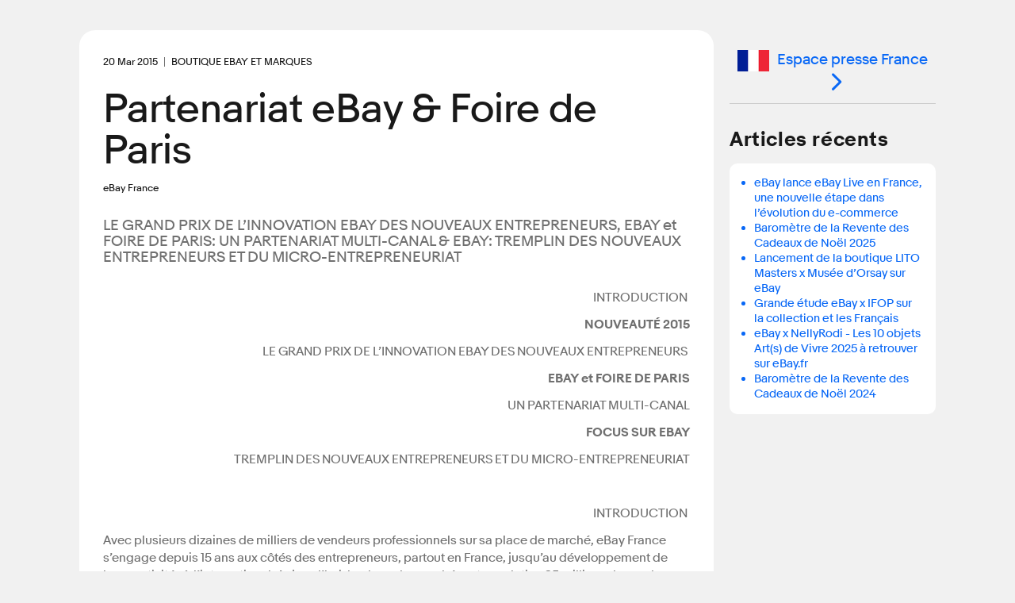

--- FILE ---
content_type: text/html; charset=utf-8
request_url: https://www.ebayinc.com/stories/press-room/fr/partenariat-ebay-foire-de-paris/
body_size: 13921
content:

<!doctype html>
<html lang="fr-FR" class="no-js">
<head>
<!--
            88
            88
            88
 ,adPPYba,  88,dPPYba,   ,adPPYYba,  8b       d8
a8P_____88  88P'    "8a  ""     `Y8  `8b     d8'
8PP"""""""  88       d8  ,adPPPPP88   `8b   d8'
"8b,   ,aa  88b,   ,a8"  88,    ,88    `8b,d8'
 `"Ybbd8"'  8Y"Ybbd8"'   `"8bbdP"Y8      Y88'
                                         d8'
                                        d8'

Kickstart your career @ https://jobs.ebayinc.com
-->
	<meta charset="utf-8">
	<meta name="viewport" content="width=device-width, initial-scale=1">
	<meta name="description" content="LE GRAND PRIX DE L’INNOVATION EBAY DES NOUVEAUX ENTREPRENEURS, EBAY et FOIRE DE PARIS: UN PARTENARIAT MULTI-CANAL &amp;amp; EBAY: TREMPLIN DES NOUVEAUX ENTREPRENEURS ET DU MICRO-ENTREPRENEURIAT">
	
	<title>Partenariat eBay &amp; Foire de Paris - eBay Inc.</title>
	
	<base href="https://www.ebayinc.com/" />
	
	<meta name="DC.date" content="2015-03-20" scheme="DCTERMS.W3CDTF" />
	<meta name="twitter:card" content="summary" />
	<meta name="twitter:description" content="LE GRAND PRIX DE L’INNOVATION EBAY DES NOUVEAUX ENTREPRENEURS, EBAY et FOIRE DE PARIS: UN PARTENARIAT MULTI-CANAL &amp; EBAY: TREMPLIN DES NOUVEAUX ENTREPRENEURS ET DU MICRO-ENTREPRENEURIAT" />
	<meta name="twitter:site" content="@eBayNewsroom" />
	<meta name="twitter:title" content="Partenariat eBay &amp; Foire de Paris" />
	<meta property="article:modified_time" content="2020-10-30T10:51:05-07:00" />
	<meta property="article:published_time" content="2015-03-20" />
	<meta property="dateModified" content="2020-10-30T10:51:05-07:00" />
	<meta property="datePublished" content="2015-03-20" />
	<meta property="og:description" content="LE GRAND PRIX DE L’INNOVATION EBAY DES NOUVEAUX ENTREPRENEURS, EBAY et FOIRE DE PARIS: UN PARTENARIAT MULTI-CANAL &amp; EBAY: TREMPLIN DES NOUVEAUX ENTREPRENEURS ET DU MICRO-ENTREPRENEURIAT" />
	<meta property="og:locale" content="fr_FR" />
	<meta property="og:site_name" content="eBay Inc." />
	<meta property="og:title" content="Partenariat eBay &amp; Foire de Paris" />
	<meta property="og:type" content="article" />
	<meta property="og:updated_time" content="2020-10-30T10:51:05-07:00" />
	<meta property="og:url" content="https://www.ebayinc.com/stories/press-room/fr/partenariat-ebay-foire-de-paris/" />
	<link rel="canonical" href="https://www.ebayinc.com/stories/press-room/fr/partenariat-ebay-foire-de-paris/">



	<link rel="preconnect" href="//static.ebayinc.com" crossorigin>
	<link rel="dns-prefetch" href="//static.ebayinc.com">

	<link rel="preconnect" href="//ajax.googleapis.com" crossorigin>
	<link rel="dns-prefetch" href="//ajax.googleapis.com">

	<link rel="preconnect" href="//www.googletagmanager.com" crossorigin>
	<link rel="dns-prefetch" href="//www.googletagmanager.com">

	<link rel="preconnect" href="//www.google-analytics.com" crossorigin>
	<link rel="dns-prefetch" href="//www.google-analytics.com">


	
	<link rel="preload" href="https://static.ebayinc.com/static/theme/css/ebi-header.css?v=c363900" as="style">

	

	
	<link rel="preload" href="https://static.ebayinc.com/static/theme/fonts/build/MarketSans-Regular-WebS-688dde54.woff2" as="font" type="font/woff2" crossorigin>
	
	<link rel="preload" href="https://static.ebayinc.com/static/theme/fonts/build/MarketSans-Bold-WebS-49f0420f.woff2" as="font" type="font/woff2" crossorigin>
	
	<link rel="preload" href="https://static.ebayinc.com/static/theme/fonts/build/ebi-icons-f0c9ad9a.woff2" as="font" type="font/woff2" crossorigin>
	



	<link rel="alternate" type="application/rss+xml" title="eBay Newsroom" href="https://www.ebayinc.com/stories/news/rss/" />

	<link rel="alternate" type="application/rss+xml" title="Press Room - eBay Inc." href="https://www.ebayinc.com/stories/press-room/rss/" />

	<link rel="alternate" type="application/rss+xml" title="Espace presse France - eBay Inc." href="https://www.ebayinc.com/stories/press-room/fr/rss/" />


	
	<link rel="stylesheet" href="https://static.ebayinc.com/static/theme/css/global.css?v=c363900" type="text/css">
	<link rel="stylesheet" href="https://static.ebayinc.com/static/theme/css/main.css?v=c363900" type="text/css">
	<link rel="stylesheet" href="https://static.ebayinc.com/static/theme/css/themes.css?v=c363900" type="text/css">
	<script type="text/javascript" src="https://static.ebayinc.com/static/theme/javascript/build/head.js?v=c363900"></script>

	
	

	
	<script src="https://static.ebayinc.com/static/theme/javascript/build/components.js?v=c363900"></script>

	
	





	<script>(function(w,d,s,l,i){w[l]=w[l]||[];w[l].push({'gtm.start':
	new Date().getTime(),event:'gtm.js'});var f=d.getElementsByTagName(s)[0],
	j=d.createElement(s),dl=l!='dataLayer'?'&l='+l:'';j.async=true;j.src=
	'https://www.googletagmanager.com/gtm.js?id='+i+dl;f.parentNode.insertBefore(j,f);
	})(window,document,'script','dataLayer', "GTM-N57M22R");</script>


<link rel="stylesheet" type="text/css" href="https://static.ebayinc.com/static/theme/css/special/page-nav.css?v=c363900" />
</head>

<body class="plv1 stories-internal">
	
	
		<noscript><iframe src="https://www.googletagmanager.com/ns.html?id="GTM-N57M22R"" height="0" width="0" style="display:none;visibility:hidden"></iframe></noscript>
	

	

		<a id="skip-to-main" class="aria-only" href="/stories/press-room/fr/partenariat-ebay-foire-de-paris/#main-content">Skip to main content</a>

		

	<ebi-header no-hl>
		<template shadowrootmode="open">
			<link rel="stylesheet" href="https://static.ebayinc.com/static/theme/css/ebi-header.css?v=c363900">
			<header class="main-header js-header">

				
				<sticky-scroll when="scroll-up">
					<div class="main-header-top js-header-top clear  has-subnav">
						
						<a href="https://www.ebayinc.com/" class="header-logo mobile js-header-home-url">
							<img class="js-header-logo" src="https://static.ebayinc.com/static/theme/images/logo.svg?v=c363900" alt="Home" title="eBay Inc. Home Page">
						</a>
						<button class="hamburger js-hamburger hamburger--3dx mobile" type="button" aria-label="Menu" aria-controls="main-nav-menu">
						<span class="hamburger-box">
							<span class="hamburger-inner"></span>
						</span>
						</button>
						<div class="main-header-page-subtitle mobile">Company Information</div>

						<div class="inner">
							
							<div class="main-nav-overlay js-nav-overlay"></div>

							
							<div class="main-nav-menu js-nav-menu instant" id="main-nav-menu">

								
								<nav class="header-nav js-header-nav" aria-label="Site" role="navigation">
									<ul class="header-nav-top">
										
										<li class="desktop">
											<a href="https://www.ebayinc.com/" class="header-logo">
												<img src="https://static.ebayinc.com/static/theme/images/logo.svg?v=c363900" alt="Home" title="eBay Inc. Home Page">
											</a>
										</li>

										
											<li class="l1 js-l1 link  first has-children" data-id="6">
												<a class="js-l1-link" href="https://www.ebayinc.com/company/" aria-controls="subnav-company" >Company</a>

												
												
													<ul class="js-mobile-subnav" id="subnav-company">
														
															<li class="l2 js-l2 link  " data-id="152">
																<a class="js-l2-link" href="https://www.ebayinc.com/company/">Overview</a>
															</li>
														
															<li class="l2 js-l2 link  " data-id="149">
																<a class="js-l2-link" href="https://www.ebayinc.com/company/our-leaders/">Our Leaders</a>
															</li>
														
															<li class="l2 js-l2 link  " data-id="151">
																<a class="js-l2-link" href="https://www.ebayinc.com/company/our-history/">Our History</a>
															</li>
														
															<li class="l2 js-l2 link  " data-id="8817">
																<a class="js-l2-link" href="https://www.ebayinc.com/company/our-purpose-in-action/">Our Purpose in Action</a>
															</li>
														
															<li class="l2 js-l2 link  " data-id="5467">
																<a class="js-l2-link" href="https://www.ebayinc.com/impact/sustainable-commerce/">Sustainable Commerce</a>
															</li>
														
															<li class="l2 js-l2 link  " data-id="5523">
																<a class="js-l2-link" href="https://www.ebayinc.com/company/be-for-everyone/">Be for Everyone</a>
															</li>
														
															<li class="l2 js-l2 link  " data-id="526">
																<a class="js-l2-link" href="https://www.ebayinc.com/company/government-relations/">Government Relations</a>
															</li>
														
															<li class="l2 js-l2 link  " data-id="5608">
																<a class="js-l2-link" href="https://www.ebayinc.com/company/privacy-center/">Privacy Center</a>
															</li>
														
															<li class="l2 js-l2 link  " data-id="8766">
																<a class="js-l2-link" href="https://www.ebayinc.com/impact/policies-downloads/">Reports &amp; Policies</a>
															</li>
														
													</ul>
												

											</li>
										
											<li class="l1 js-l1 section  has-children" data-id="523">
												<a class="js-l1-link" href="https://www.ebayinc.com/stories/news/" aria-controls="subnav-stories"  aria-label="Stories . This is the current section.">Stories</a>

												
												
													<ul class="js-mobile-subnav" id="subnav-stories">
														
															<li class="l2 js-l2 link  " data-id="6021">
																<a class="js-l2-link" href="https://www.ebayinc.com/stories/news/">Our News</a>
															</li>
														
															<li class="l2 js-l2 current  " data-id="3208">
																<a class="js-l2-link" href="https://www.ebayinc.com/stories/press-room/" aria-current="page">Press Room</a>
															</li>
														
													</ul>
												

											</li>
										
											<li class="l1 js-l1 link  has-children" data-id="17">
												<a class="js-l1-link" href="https://www.ebayinc.com/impact/" aria-controls="subnav-impact" >Impact</a>

												
												
													<ul class="js-mobile-subnav" id="subnav-impact">
														
															<li class="l2 js-l2 link  " data-id="160">
																<a class="js-l2-link" href="https://www.ebayinc.com/impact/">Overview</a>
															</li>
														
															<li class="l2 js-l2 link  " data-id="8027">
																<a class="js-l2-link" href="https://www.ebayinc.com/impact/economic-opportunity/">Economic Opportunity</a>
															</li>
														
															<li class="l2 js-l2 link  " data-id="7450">
																<a class="js-l2-link" href="https://www.ebayinc.com/impact/sustainable-commerce/">Sustainable Commerce</a>
															</li>
														
															<li class="l2 js-l2 link  " data-id="8555">
																<a class="js-l2-link" href="https://www.ebayinc.com/impact/culture-and-workforce/">Culture &amp; Workforce</a>
															</li>
														
															<li class="l2 js-l2 link  " data-id="7452">
																<a class="js-l2-link" href="https://www.ebayinc.com/impact/trusted-marketplace/">Trusted Marketplace</a>
															</li>
														
															<li class="l2 js-l2 link  " data-id="7453">
																<a class="js-l2-link" href="https://www.ebayinc.com/impact/goals-progress/">Goals &amp; Progress</a>
															</li>
														
															<li class="l2 js-l2 link  " data-id="156">
																<a class="js-l2-link" href="https://www.ebayinc.com/impact/ebay-for-charity/">eBay for Charity</a>
															</li>
														
															<li class="l2 js-l2 link  " data-id="155">
																<a class="js-l2-link" href="https://www.ebayinc.com/impact/ebay-foundation/">eBay Foundation</a>
															</li>
														
															<li class="l2 js-l2 link  " data-id="6689">
																<a class="js-l2-link" href="https://www.ebayinc.com/impact/policies-downloads/">Policies &amp; Downloads</a>
															</li>
														
															<li class="l2 js-l2 link  " data-id="4468">
																<a class="js-l2-link" href="https://www.ebayinc.com/impact/seller-showcase/">Seller Showcase</a>
															</li>
														
													</ul>
												

											</li>
										
											<li class="l1 js-l1 link  has-children" data-id="9062">
												<a class="js-l1-link" href="https://innovation.ebayinc.com/" aria-controls="subnav-innovation" >Innovation</a>

												
												
													<ul class="js-mobile-subnav" id="subnav-innovation">
														
															<li class="l2 js-l2 link  " data-id="9063">
																<a class="js-l2-link" href="https://innovation.ebayinc.com/">Overview</a>
															</li>
														
															<li class="l2 js-l2 link  " data-id="5001">
																<a class="js-l2-link" href="https://innovation.ebayinc.com/stories/">Innovation Stories</a>
															</li>
														
													</ul>
												

											</li>
										
											<li class="l1 js-l1 link  has-children" data-id="16">
												<a class="js-l1-link" href="https://investors.ebayinc.com/" aria-controls="subnav-investors" >Investors</a>

												
												
													<ul class="js-mobile-subnav" id="subnav-investors">
														
															<li class="l2 js-l2 link  " data-id="582">
																<a class="js-l2-link" href="https://investors.ebayinc.com/overview/default.aspx">Overview</a>
															</li>
														
															<li class="l2 js-l2 link  " data-id="583">
																<a class="js-l2-link" href="https://investors.ebayinc.com/fast-facts/default.aspx">Fast Facts</a>
															</li>
														
															<li class="l2 js-l2 link  " data-id="584">
																<a class="js-l2-link" href="https://investors.ebayinc.com/stock-information/Historical-Stock-Information/default.aspx">Stock Information</a>
															</li>
														
															<li class="l2 js-l2 link  " data-id="585">
																<a class="js-l2-link" href="https://investors.ebayinc.com/investor-news/default.aspx">Investor News</a>
															</li>
														
															<li class="l2 js-l2 link  " data-id="586">
																<a class="js-l2-link" href="https://investors.ebayinc.com/events/default.aspx">Events</a>
															</li>
														
															<li class="l2 js-l2 link  " data-id="587">
																<a class="js-l2-link" href="https://investors.ebayinc.com/financial-information/financial-summary/default.aspx">Financial Information</a>
															</li>
														
															<li class="l2 js-l2 link  " data-id="588">
																<a class="js-l2-link" href="https://investors.ebayinc.com/corporate-governance/governance-documents/default.aspx">Corporate Governance</a>
															</li>
														
															<li class="l2 js-l2 link  " data-id="589">
																<a class="js-l2-link" href="https://investors.ebayinc.com/esg-investors/default.aspx">ESG Investors</a>
															</li>
														
															<li class="l2 js-l2 link  " data-id="591">
																<a class="js-l2-link" href="https://investors.ebayinc.com/contact-us-and-resources/faq/default.aspx">Resources &amp; Contact</a>
															</li>
														
															<li class="l2 js-l2 link  " data-id="8564">
																<a class="js-l2-link" href="https://www.ebayinc.com/investors/investor-day/">Investor Day</a>
															</li>
														
													</ul>
												

											</li>
										
											<li class="l1 js-l1 link  has-children" data-id="8679">
												<a class="js-l1-link" href="https://jobs.ebayinc.com/us/en" aria-controls="subnav-jobs" >Careers</a>

												
												
													<ul class="js-mobile-subnav" id="subnav-jobs">
														
															<li class="l2 js-l2 link  " data-id="8680">
																<a class="js-l2-link" href="https://jobs.ebayinc.com/us/en">Overview</a>
															</li>
														
															<li class="l2 js-l2 link  " data-id="8683">
																<a class="js-l2-link" href="https://jobs.ebayinc.com/us/en/how-we-work">How We Work</a>
															</li>
														
															<li class="l2 js-l2 link  " data-id="8684">
																<a class="js-l2-link" href="https://jobs.ebayinc.com/us/en/jobs-by-location">Jobs by Location</a>
															</li>
														
															<li class="l2 js-l2 link  " data-id="8681">
																<a class="js-l2-link" href="https://jobs.ebayinc.com/us/en/jobs-by-category">Jobs by Category</a>
															</li>
														
															<li class="l2 js-l2 link  " data-id="8709">
																<a class="js-l2-link" href="https://jobs.ebayinc.com/us/en/our-culture">Our Culture</a>
															</li>
														
															<li class="l2 js-l2 link  " data-id="8685">
																<a class="js-l2-link" href="https://jobs.ebayinc.com/us/en/our-benefits">Our Benefits</a>
															</li>
														
															<li class="l2 js-l2 link  " data-id="8682">
																<a class="js-l2-link" href="https://jobs.ebayinc.com/us/en/emerging-talent">Emerging Talent</a>
															</li>
														
															<li class="l2 js-l2 link  " data-id="8686">
																<a class="js-l2-link" href="https://jobs.ebayinc.com/us/en/recommended-jobs">Recommended Jobs</a>
															</li>
														
															<li class="l2 js-l2 link  " data-id="8788">
																<a class="js-l2-link" href="https://jobs.ebayinc.com/us/en/talent-privacy-notice">Talent Privacy Notice</a>
															</li>
														
															<li class="l2 js-l2 link  " data-id="8819">
																<a class="js-l2-link" href="https://jobs.ebayinc.com/us/en/jobcart">Saved Jobs</a>
															</li>
														
															<li class="l2 js-l2 link  " data-id="8789">
																<a class="js-l2-link" href="https://jobs.ebayinc.com/us/en/search-results">Search Jobs</a>
															</li>
														
													</ul>
												

											</li>
										
									</ul>
								</nav>

								
								
	<div class="secondary-navigation js-secondary-navigation mobile" role="list" aria-label="Quick Links">
		
			<span role="listitem" class="js-secondary footer-only"><a class="js-secondary-link" href="https://www.ebay.com" data-id="2454">eBay.com</a></span>
		
			<span role="listitem" class="js-secondary "><a class="js-secondary-link" href="https://www.ebayinc.com/stories/press-room/" data-id="142">Press Room</a></span>
		
			<span role="listitem" class="js-secondary "><a class="js-secondary-link" href="https://www.ebayinc.com/company/follow-us/" data-id="144">Follow Us</a></span>
		
			<span role="listitem" class="js-secondary "><a class="js-secondary-link" href="https://www.ebayinc.com/company/contact-us/" data-id="143">Contact Us</a></span>
		
	</div>



								
								<form action="https://www.ebayinc.com/search/" method="get" class="main-search-mobile mobile js-site-search-form round-corners" role="search" aria-label="Search Site">
									<input type="text" name="query" class="js-site-search-input" placeholder="Search eBayInc.com" maxlength="128" />
									<button type="submit" class="js-site-search-submit">Search Website</button>
								</form>

								
								
	<div class="secondary-navigation js-secondary-navigation desktop" role="list" aria-label="Quick Links">
		
			<span role="listitem" class="js-secondary footer-only"><a class="js-secondary-link" href="https://www.ebay.com" data-id="2454">eBay.com</a></span>
		
			<span role="listitem" class="js-secondary "><a class="js-secondary-link" href="https://www.ebayinc.com/stories/press-room/" data-id="142">Press Room</a></span>
		
			<span role="listitem" class="js-secondary "><a class="js-secondary-link" href="https://www.ebayinc.com/company/follow-us/" data-id="144">Follow Us</a></span>
		
			<span role="listitem" class="js-secondary "><a class="js-secondary-link" href="https://www.ebayinc.com/company/contact-us/" data-id="143">Contact Us</a></span>
		
	</div>



								
								<form action="https://www.ebayinc.com/search/" method="get" class="main-search-desktop desktop js-site-search-form js-site-search-desktop" role="search" aria-label="Search Site">
									<input type="text" name="query" class="js-site-search-input" placeholder="Search eBayInc.com" maxlength="128" aria-label="Type your search now and press enter or press escape to close." />
									<button type="submit" class="js-site-search-submit">Search Website</button>
								</form>
							</div>

						</div>
					</div>
				</sticky-scroll>


				
				



	<nav class="sub-navigation desktop js-desktop-subnav" aria-label="Section" role="navigation" data-l1-id="523">
		<div class="inner">
			<ul>
				
					<li class="js-l2 link ">
						<a class="js-l2-link" href="https://www.ebayinc.com/stories/news/">Our News</a>
					</li>
				
					<li class="js-l2 current ">
						<a class="js-l2-link" href="https://www.ebayinc.com/stories/press-room/" aria-current="page">Press Room</a>
					</li>
				
			</ul>
		</div>
	</nav>




				
				<div style="display: none;">
					
						<a class="js-tertiary-link" href="https://www.ebayinc.com/terms-of-use/" data-id="146">Terms of Use</a>
					
						<a class="js-tertiary-link" href="https://www.ebayinc.com/company/privacy-center/" data-id="147">Privacy</a>
					
						<a class="js-tertiary-link" href="https://www.ebayinc.com/accessibility/" data-id="2796">Accessibility</a>
					
						<a class="js-tertiary-link" href="https://www.ebayinc.com/stories/press-room/" data-id="9192">Settlements</a>
					
				</div>

			</header>
		</template>
	</ebi-header>



		


	

	<main id="main-content" class="main-content">

		
		




		
		<div class="main-content__inner">
			

<div class="stories-article">

	



<article class="main-col ">

	<div class="content">
		<div class="intro">
			<div class="intro-wrapper">

				
					
					<div class="date-tag clear">
						<time datetime="2015-03-20" class="article-date" aria-label="20 March 2015" role="contentinfo"><span aria-hidden="true">20 Mar 2015</span></time>
						
							<span class="primary-attrib">Boutique eBay et Marques</span>
						
					</div>
				

				<h1>Partenariat eBay & Foire de Paris</h1>

				
				
					<p class="subtitle">eBay France</p>
				

				

				<share-icons title="Partenariat eBay &amp; Foire de Paris" link="https://www.ebayinc.com/stories/press-room/fr/partenariat-ebay-foire-de-paris/?utm_source=other&amp;utm_medium=Social&amp;utm_campaign=eBayInc_ShareIcons" twitter="https://www.ebayinc.com/stories/press-room/fr/partenariat-ebay-foire-de-paris/?utm_source=twitter&amp;utm_medium=Social&amp;utm_campaign=eBayInc_ShareIcons" linkedin="https://www.ebayinc.com/stories/press-room/fr/partenariat-ebay-foire-de-paris/?utm_source=linkedin&amp;utm_medium=Social&amp;utm_campaign=eBayInc_ShareIcons" facebook="https://www.ebayinc.com/stories/press-room/fr/partenariat-ebay-foire-de-paris/?utm_source=facebook&amp;utm_medium=Social&amp;utm_campaign=eBayInc_ShareIcons"></share-icons>

			</div>

			
				<h4 class="blurb">LE GRAND PRIX DE L’INNOVATION EBAY DES NOUVEAUX ENTREPRENEURS, EBAY et FOIRE DE PARIS: UN PARTENARIAT MULTI-CANAL &amp; EBAY: TREMPLIN DES NOUVEAUX ENTREPRENEURS ET DU MICRO-ENTREPRENEURIAT</h4>
			
		</div>


		


		


		<div class="content-container">

			<div class="cms-content clear story-article-content no-gallery">
				
				<p align="right">
  INTRODUCTION 
</p>
<p align="right">
  <b>NOUVEAUTÉ 2015</b>
</p>
<p align="right">
  LE GRAND PRIX DE L’INNOVATION EBAY DES NOUVEAUX ENTREPRENEURS 
</p>
<p align="right">
  <b>EBAY et FOIRE DE PARIS</b>
</p>
<p align="right">
  UN PARTENARIAT MULTI-CANAL
</p>
<p align="right">
  <b>FOCUS SUR EBAY</b>
</p>
<p align="right">
  TREMPLIN DES NOUVEAUX ENTREPRENEURS ET DU MICRO-ENTREPRENEURIAT
</p>
<p align="right">
   
</p>
<p align="right"></p>
<p align="right">
  INTRODUCTION 
</p>
<p>
  Avec plusieurs dizaines de milliers de vendeurs professionnels sur sa place de marché, eBay France s’engage depuis 15 ans aux côtés des entrepreneurs, partout en France, jusqu’au développement de
  leurs activités à l’international. Aujourd’hui, la place de marché met en relation 25 millions de vendeurs professionnels avec 155 millions d’acheteurs actifs dans le monde. Parmi l’ensemble des
  transactions, la moitié s’est faite par le mobile au 4<sup>ème</sup> trimestre 2014. Omnicanal, développement local, conseils pour faciliter l’export et le développement international, ou
  intégration des dernières technologies du e-commerce…font d’eBay le partenaire privilégié des nouveaux entrepreneurs.
</p>
<p>
  Une vocation partagée par Foire de Paris dont la mission, depuis 111 ans, est de révéler et de diffuser au plus grand nombre les grandes innovations et petites curiosités qui changent le quotidien.
</p>
<p>
  Liés par cette même aspiration de développer l’entrepreneuriat, eBay et Foire de Paris s’associent pour cette édition 2015, pour donner encore plus de visibilité et accompagner le développement des
  ventes de jeunes entreprises innovantes.
</p>
<p align="right" style="text-align:center;">
  GRAND PRIX DE L’INNOVATION EBAY
</p>
<p align="right" style="text-align:center;">
  DES NOUVEAUX ENTREPRENEURS
</p>
<p align="right" style="text-align:center;">
  <i>PARCE QUE LES IDÉES INNOVANTES N’ATTENDENT PAS…</i>
</p>
<p align="right" style="text-align:center;">
  <i><img src="/assets/Uploads/PressRoom/Local/Imported/Embed/GPI.png" alt="GPI"></i>
</p>
<p style="text-align:center;">
  <b>Cette année, Foire de Paris fête les 10 ans du Grand Prix de l’Innovation et crée le Grand Prix de l’Innovation eBay des Nouveaux Entrepreneurs.</b>
</p>
<p>
  En plus des 5 prix habituels (or/argent/bronze/coup de cœur/public) qui seront décernés en 2015<b>, un nouveau, dédié aux idées innovantes et aux nouveaux entrepreneurs fait son apparition cette
  année </b>: le Grand Prix de l’Innovation eBay des Nouveaux Entrepreneurs. 
</p>
<p>
  <b>Foire de Paris s’associe à eBay, l’un des leaders mondial du e-commerce pour permettre à une jeune entreprise, élue par le jury 2015 :</b>
</p>
<ul><li>
    <b>d’ouvrir sa propre boutique en ligne « clé en main » sur eBay.fr tout en bénéficiant d’un an d’assistance et d’aide à la commercialisation :</b> 12 mois d’abonnement offerts à la Boutique
    Premium eBay, valable à partir de la date d’ouverture de la Boutique sur eBay.fr.
  </li>
  <li>
    <b>de remporter un chèque de 2 000€ pour faciliter le démarrage de son activité.</b>
  </li>
</ul><p>
  <b> </b>
</p>
<p>
  A travers ce prix, Foire de Paris et eBay confirment leur volonté de soutenir les entrepreneurs inventifs d’aujourd’hui, les futurs champions de demain.
</p>
<p>
  Bien plus qu’une reconnaissance, participer au Grand prix de l’Innovation eBay des Nouveaux Entrepreneurs est un véritable accélérateur de visibilité et de croissance pour leur activité naissante.
</p>
<p>
  Le jury de cette édition 2015 du Grand Prix de l’Innovation sera présidé par Marcelo Joulia, fondateur de l’agence Naço Architectures et réunira un plateau d’experts et de professionnels. Parmi
  eux, Céline Saada-Benaben, Directrice Générale d’eBay en France.
</p>
<p>
  Le Grand Prix de l’Innovation Foire de Paris est un véritable révélateur de tendances pour les marques. Depuis 10 ans, il récompense les meilleures innovations en matière de design, de technicité
  ou de confort pour faciliter la vie des consommateurs au quotidien, leur offrant ainsi une visibilité inégalée et un accès préférentiel au marché. Plus qu’un rendez-vous unique, le Grand Prix de
  l’Innovation est un label attendu et plébiscité par les marques et le public.
</p>
<p>
  <b><br>
  COMMENT PARTICIPER AU GRAND PRIX DE L’INNOVATION EBAY DES NOUVEAUX ENTREPRENEURS ?</b>
</p>
<ul><li>Peut participer à l’événement : toute entreprise de moins de 2 ans d'existence au 27 mars 2015, présentant un extrait KBIS, ayant imaginé ou créé un produit appartenant à l’une des
  catégories suivantes : petit électroménager, gros électroménager, smart home (objets connectés &amp; santé connectée).
  </li>
  <li>Le produit sélectionné doit montrer au moins une caractéristique innovante parmi les 3 domaines suivants :
    <ul><li>Ergonomie - Praticité - Design,
      </li>
      <li>Ecologie - Respect de l’environnement
      </li>
      <li>Economie d’énergie ou Technologie – Connectivité.
      </li>
    </ul></li>
  <li>Les produits présentés ne doivent pas avoir été commercialisés en France avant le 1<sup>er</sup> décembre 2014, ni présentés à la presse nationale avant le 1<sup>er</sup> septembre 2014.
  </li>
  <li>Le gagnant du Grand Prix de l’Innovation eBay des Nouveaux Entrepreneurs sera annoncé le jour de l’ouverture de Foire de Paris, le 29 avril 2015, Hall 7.3.
  </li>
</ul><p align="center">
  <b>Pour accéder au formulaire d’inscription, <a href="http://www.foiredeparis.fr/Formulaires/2015/Etape-1-Inscription-du-produit">cliquer ici</a></b>
</p>
<p> </p>
<p> </p>
<p align="right">
  EBAY et FOIRE DE PARIS : UN PARTENARIAT MULTI-CANAL
</p>
<p>
  Pour rendre le partenariat Foire de Paris et eBay entièrement intégré, eBay a mis en place un dispositif complet au service des vendeurs professionnels mais aussi du grand public :
</p>
<ul><li>
    <b>Pour tous les vendeurs pros membres du ‘Club Foire de Paris’</b>
  </li>
</ul><ul><li>
    <b>            Une offre promotionnelle</b>
  </li>
</ul><p>
  eBay propose aux 1800 exposants de Foire de Paris, une <b>offre spéciale</b> <b>d’abonnement gratuit à ‘la Boutique à la Une’ pendant 6 mois</b> (valable pendant la durée du salon) : une
  opportunité pour tester tous les avantages d’eBay.fr, en tant que nouveau canal de vente puissant pour le développement et la croissance de leur business. 
</p>
<ul><li>
    <b>Pour les visiteurs et exposants de Foire de Paris</b>
  </li>
</ul><ul><li>
    <ul><li>
        <b>« ici, on recharge ses batteries » : 5 zones de repos aménagées</b>
      </li>
    </ul></li>
</ul><p>
  Les 600 000 visiteurs et les 1800 exposants attendus pourront venir faire une pause au sein des 5 zones de repos aménagées, dans la thématique du pavillon dans lequel elles évoluent. Ils pourront
  notamment y (re)découvrir le nouvel univers d’eBay : la nouvelle version de son application mobile, les Collections et les dernières tendances.
</p>
<p>
  <b>Un espace calme et cosy pour faire une pause et (re)découvrir le shopping sur eBay </b>: A découvrir au sein de 5 halls différents :
</p>
<ol><li>Pavillon 1: « Urban Lifestyle »,
  </li>
  <li>Pavillon 2.1: « Mode et Beauté »,
  </li>
  <li>Pavillon 7.1: « Décoration et Ameublement »,
  </li>
  <li>Pavillon 7.3: « High-Tech et GPI »,
  </li>
  <li>Pavillon 5.2 : « Vin et Gastronomie » 
  </li>
</ol><ul><li>
    <ul><li>
        <b>Une surprise le jour de l’annonce des Grand Prix de l’Innovation</b>
      </li>
    </ul></li>
</ul><p>
  Parce qu’on n’a pas 15 ans tous les ans, eBay France prévoit de marquer le début de son année d’anniversaire lors de Foire de Paris à travers une animation inattendue qui aura pour vocation de
  faire la démonstration du nouvel eBay, plus inspirationnel.
</p>
<ul><li>
    <b>Pour les utilisateurs d’eBay</b>
  </li>
</ul><ul><li>
    <ul><li>
        <b>2 500 invitations à gagner</b>
      </li>
    </ul></li>
</ul><p>
  eBay proposera à ses utilisateurs, ses vendeurs et ses fans, de gagner leurs invitations à Foire de Paris via une mécanique de jeux-concours sur ses réseaux sociaux ainsi qu’un relai dans les
  newsletters adressées à ses membres.
</p>
<p>
  « <i>Nous sommes très fiers d’être partenaire de l’édition Foire de Paris 2015.</i> <i>Ce temps fort de la créativité et de l’entrepreneuriat représente une bonne occasion pour eBay de
  rappeler ses fondamentaux : la mise en relation entre les acheteurs et les vendeurs,</i> <i>une évolution constante et continue de nos outils</i> <i>et le soutien au développement des
  activités des PME françaises depuis 15 ans en France. Ce partenariat lance l’année des 15 ans d’eBay en France, en rappelant son engagement fort auprès des entrepreneurs ; grâce au Grand Prix
  de l’Innovation eBay des Nouveaux Entrepreneurs mais aussi à travers un dispositif totalement multicanal. »</i> déclare Leyla Guilany-Lyard, Directrice marketing d’eBay France.
</p>
<div>
  <p align="center">
    <b>Rendez-vous du 29 avril au 10 mai 2015 à Paris expo Porte de Versailles,</b> <b>de 10h à 19h sans interruption.<br>
    Nocturne le vendredi 8 mai jusqu’à 22h.</b>
  </p>
</div>
<p align="right" style="text-align:center;">
  <i> </i>
</p>
<p align="right" style="text-align:center;">
  <i> </i>
</p>
<p align="right">
  EBAY, TREMPLIN DES NOUVEAUX ENTREPRENEURS
</p>
<p align="right">
  ET DU MICRO-ENTREPRENEURIAT
</p>
<p>
  Si les TPE et PME françaises sont aujourd’hui souvent bien accompagnées lors de la création de leur entreprise, l’enjeu pour elles est d’atteindre facilement une taille critique et de la maintenir
  voire la développer. Une fois passée l’excitation des débuts, généralement les défis à relever se posent : comment acquérir du trafic ? Comment assurer sa rentabilité afin de pérenniser
  son activité en limitant les risques ? Quels partenaires sont suffisamment souples pour s’adapter aux contraintes auxquelles font face les TPE-PME ?
</p>
<p>
  <b>eBay France, la place de marché de référence pour les professionnels</b>
</p>
<p>
  <b>eBay France, partenaire des vendeurs de toutes tailles depuis 15 ans, connaît bien ces questionnements et propose des solutions adaptées, qui font d’eBay la place de marché de référence pour les
  professionnels.</b>
</p>
<p>
  Les profils des vendeurs professionnels d’eBay sont variés, allant de l'auto-entrepreneur à la grande marque, en passant par la PME ou la TPE : eBay représentant généralement 60% de leurs
  ventes. Soucieux d'accompagner les vendeurs professionnels lors de leurs premiers pas sur sa place de marché, eBay leur offre les outils et les conseils les mieux adaptés à leur business-model.
</p>
<p>
  En effet, eBay, créé par le franco-iranien Pierre Omidyar en 1995 aux Etats-Unis a depuis bien évolué. Aujourd’hui, 80% des articles proposés sont neufs et vendus à prix fixe par des vendeurs
  professionnels de toutes tailles et des grandes marques (ex. Philips, Parrot, Quiksilver, Made in Design…). Ils bénéficient de la force de la plateforme eBay, avec 155 millions d’acheteurs actifs
  dans le monde, dont 4.5 millions en France, et 800 millions d’annonces déposées dans 50 000 catégories, notamment en habillement, maison-déco, high tech et pièces détachées automobiles.
</p>
<p>
  <b>Un succès qui repose également sur une plateforme sécurisée et responsable, pour acheter et vendre en toute confiance.</b>
</p>
<p>
  Pour chaque vendeur professionnel, PayPal est la solution de paiement idéale à l’international car présente dans 190 pays. Elle rassure les acheteurs et permet d'accepter jusqu'à 25 devises
  différentes. On dénombre plus de 100 millions de comptes PayPal actifs dans le monde. C'est un moyen simple de toucher plus de clients. C’est également un véritable accélérateur d’achat puisque 54%
  des utilisateurs de PayPal en France déclarent qu’ils n’auraient pas effectués leurs achats si PayPal n’avait pas été proposé*.
</p>
<p>
  En tant que vendeur professionnel, il peut arriver qu’un colis n'arrive pas, qu’un objet ne corresponde pas aux attentes de l'acheteur,… PayPal soutient les vendeurs en cas de réclamation ou
  d'opposition de la part de l'acheteur avec son Programme de Protection des Marchands.
</p>
<p>
  eBay a développé au fil des années <b>une expérience multi-écrans et multicanale qui permet de toucher les acheteurs à tout moment</b> : aujourd’hui, 40% des transactions sur eBay passent par le
  mobile, un succès dû notamment à l’expérience visuelle et intuitive proposée par les applications eBay, téléchargées plus de 305 millions de fois dans le monde. L’offre mobile d’eBay répond ainsi
  aux nouveaux comportements des acheteurs et permet aux vendeurs d’être présents sur tous les canaux, sans  avoir à supporter des coûts de développement et de maintenance d’une
  application : un vrai plus pour les TPE qui démarrent !
</p>
<p>
  * Source : Étude réalisée par Northstar Research Partners sur 144 vendeurs eBay, auprès de 3144 acheteurs en ligne au 3ème trimestre 2011 en France.
</p>
<p> </p>
<p>
  <b>EBAY : UN TREMPLIN POUR SAISIR L’OPPORTUNITÉ OMNI-CANALE, SE DÉVELOPPER EN LOCAL ET S’EXPORTER À L’INTERNATIONAL</b>
</p>
<p>
  <b>Les entrepreneurs innovants bénéficient de la formidable dynamique de la place de marché eBay, la seule à proposer une offre omnicanale clé en main et intégrée.</b> eBay est un véritable
  partenaire du succès de ses marchands, et non un concurrent.
</p>
<p>
  eBay propose à ses vendeurs un véritable « shop-in-shop » : les vendeurs peuvent personnaliser leur boutique et leurs fiches produit comme ils le souhaitent, Pour les commerçants qui vendent
  également en magasin et sur leur propre site e-commerce, les partenaires techniques d’eBay proposent des solutions simples et peu onéreuses pour intégrer leurs annonces sur eBay tout en
  synchronisant leur stock en temps réel entre vos différents canaux.
</p>
<p>
  Afin de développer au mieux les ventes des entrepreneurs, eBay propose un modèle à la performance pour un investissement financier limité :
</p>
<ul><li>Une Boutique eBay gratuite pendant 90 jours :
  </li>
</ul><p>
  90 jours d’abonnement gratuit à la Boutique A la Une pour laisser le temps aux vendeurs de faire leurs premiers bénéfices et de tester les nombreux avantages d’eBay pour les Pros ;
</p>
<ul><li>Un nombre illimité d’annonces gratuites par mois sur eBay.fr ;
  </li>
  <li>Aucun frais d’insertion et des commissions sur le prix de vente final dûes uniquement si l’objet est vendu ;
  </li>
</ul><ul><li>
    <ul><li>Des équipes engagées au service de la réussite des vendeurs via un support téléphonique par une équipe de spécialistes
      </li>
    </ul></li>
</ul><p>
  « <i>Nous travaillons main dans la main depuis plus de 15 ans avec nos vendeurs professionnels. Nous les aidons à démarrer leur activité mais aussi à la faire croître en mettant à leur service
  notre expérience dans le mobile, le commerce international et l’omni-canal. Foire de Paris est l’évènement incontournable pour les entrepreneurs innovants. Nous sommes donc très heureux de soutenir
  le développement en ligne des TPE et PME françaises en lançant le Grand Prix de l’Innovation eBay des Nouveaux Entrepreneurs. Avec ce prix, ce n’est pas uniquement une dotation financière que
  nous versons au gagnant mais une assistance et un accompagnement au lancement et au développement de sa boutique sur eBay.fr</i> », déclare Céline Saada-Benaben, directrice générale d’eBay France.
</p>
<p>
  <b>Avec une présence dans 190 pays et 155 millions d’acheteurs à travers le monde, les nouveaux entrepreneurs peuvent trouver en eBay une fantastique opportunité de croissance commerciale aussi
  bien locale qu’internationale, à moindre coût.</b>
</p>
<p>
  Des millions d’acheteurs potentiels à portée de clic : pour les vendeurs français, la plateforme d’eBay est une véritable porte d’entrée vers l’international, qui permet d’intégrer facilement
  son catalogue vers d’autres pays et de tester de nouveaux marchés : aujourd’hui, 20% des transactions sur eBay sont transfrontalières et 90% des vendeurs professionnels français d’eBay ont
  déjà réalisé au moins 1 transaction à l’international. C’est le cas de grandes marques telles que Quiksilver, qui vend en France, en Allemagne, en Espagne et au Royaume-Uni grâce à eBay ; idem pour
  Parrot et Spartoo qui vendent au Royaume-Uni ainsi que des TPE/PME telles que <a href="http://stores.ebay.fr/ZOOMICI">Zoomici</a>, <a href="http://stores.ebay.fr/BeautyFrench75">BeautyFrench75</a>,
  ou <a href="http://stores.ebay.fr/La-boutique-de-Sovereign-18">Sovereign-18</a>. Pas besoin d’investir pour trouver des acheteurs, eBay le fait pour vous !
</p>
<p>
  S’agissant de faciliter le micro-entrepreneuriat et l’expansion des nouveaux entrepreneurs, eBay n'en est pas à son coup d'essai. 
</p>
<p align="right" style="text-align:left;">
  <i><a class="js-story-modal-image story-modal-image" href="assets/Uploads/PressRoom/Local/Imported/Embed/graph.png"><img src="/assets/Uploads/PressRoom/Local/Imported/Embed/graph.png" alt="graph"></a></i>
</p>
<p align="center">
  <b>Pour plus d’informations, vous pouvez nous contacter :</b>
</p>
<p align="center">
  <b><a href="mailto:servicedepresse@ebay.com">servicedepresse@ebay.com</a></b>
</p>
<p align="center">
  ou Jen Barth (agence Barth &amp; Peers) au 06 47 72 32 29, jen@barthandpeers.com
</p>
<p>
  <b> </b>
</p>
<p>
  <b>A PROPOS D’EBAY</b>
</p>
<p>
  eBay est l’une des premières places de marché en ligne au monde, et relie les acheteurs aux biens qu’ils aiment et recherchent, partout et à tout moment. eBay compte 155 millions d’acheteurs actifs
  dans le monde et plus de 800 millions d’annonces en ligne, dont la majorité concernent des articles neufs vendus à prix fixe.
</p>
<p>
  Avec ses applications mobiles disponibles dans 190 pays, eBay offre une expérience shopping personnalisée et sans limite parmi une offre de produits disponibles localement et partout dans le monde.
  eBay offre également un large choix de plateformes aux vendeurs, qui peuvent ainsi vendre leurs produits sur Internet, sur mobile et via des réseaux locaux partout dans le monde.
</p>
<p>
  En France, eBay.fr figure parmi les leaders du e-commerce avec plus de 7,9 millions de visiteurs uniques par mois en moyenne (Source : baromètre Fevad-Médiamétrie, Janvier 2015).
</p>
<p>
  <b>A PROPOS DES COLLECTIONS EBAY</b>
</p>
<p>
  Lancées en Europe en Septembre 2014, les Collections eBay sont un véritable outil de shopping inspirationnel. Elles permettent aux utilisateurs d’eBay, acheteurs comme vendeurs, de mettre en avant
  une sélection de produits uniques et qui les inspirent, partageables facilement et achetables en un clic. Elles répondent notamment aux attentes des 9 Français sur 10 qui viennent chercher
  l’inspiration sur le net avant de faire un choix ou un achat (<i>TNS Sofres pour eBay – septembre 2014</i>). Les experts et influenceurs du monde entier, mais aussi les acheteurs et vendeurs
  d’eBay, peuvent désormais répertorier et partager leurs envies, leurs passions et tout ce qui les inspire parmi les 700 millions d’objets disponibles sur eBay dans le monde entier. Chaque jour, de
  nouvelles Collections mises à la Une sur eBay.fr et choisies avec soin pour leur quotient inspirationnel par les équipes ‘curators’ d’eBay. A ce jour, eBay recense déjà plus de 100 000 Collections
  en France et plus de 264 millions de Collections dans le monde.  Pour découvrir les Collections : <a href="http://www.ebay.fr/aujourdhui">http://www.ebay.fr/aujourdhui</a>
</p>
<p>
  <b>A PROPOS DE FOIRE DE PARIS</b>
</p>
<p>
  Depuis 111 ans, Foire de Paris s’attache à être un puissant révélateur d’innovations et de découvertes. L’exposition se concentre sur 5 univers représentés par 3 500 marques et répartis sur 200 000
  m2: Maison &amp; Habitat ; Métiers d’Arts &amp; Culture du Monde ; Bien être, ?Mode &amp; Accessoires ; Loisirs &amp; Vie Pratique ; Vins &amp; Gastronomie. Près de 600 000 visiteurs sont attendus
  au Parc des Expos de la Porte de Versailles pour cette édition 2015.
</p>
<p>
  <i>Foire de Paris est organisée par le groupe COMEXPOSIUM<b>,</b></i> <i>l’un des leaders européens de l’organisation d’événements, impliqué dans 114 salons grands publics et professionnels,
  couvrant 17 secteurs d’activité. Il accueille chaque année 38 000 exposants dont 1/3 d’internationaux et 3,5 millions de visiteurs dont 400 000 visiteurs étrangers. Avec plus de 350 collaborateurs,
  COMEXPOSIUM organise cinq des dix plus gros événements français : Foire de Paris, SIAL, Intermat, EMBALLAGE, SIMA.</i>
</p>
<p align="right" style="text-align:left;">
  <i> </i>
</p>

				
			</div>


			

			
			

			<div class="bottom">

				
					<share-icons title="Partenariat eBay &amp; Foire de Paris" link="https://www.ebayinc.com/stories/press-room/fr/partenariat-ebay-foire-de-paris/?utm_source=other&amp;utm_medium=Social&amp;utm_campaign=eBayInc_ShareIcons" twitter="https://www.ebayinc.com/stories/press-room/fr/partenariat-ebay-foire-de-paris/?utm_source=twitter&amp;utm_medium=Social&amp;utm_campaign=eBayInc_ShareIcons" linkedin="https://www.ebayinc.com/stories/press-room/fr/partenariat-ebay-foire-de-paris/?utm_source=linkedin&amp;utm_medium=Social&amp;utm_campaign=eBayInc_ShareIcons" facebook="https://www.ebayinc.com/stories/press-room/fr/partenariat-ebay-foire-de-paris/?utm_source=facebook&amp;utm_medium=Social&amp;utm_campaign=eBayInc_ShareIcons"></share-icons>
				

				<p class="article-topics-holder" tabindex="0">

	
	<span class="tiny-title">Thèmes:</span>
	<a href="/stories/press-room/fr/archive/?topic=acheteurs" title="More articles in Acheteurs">Acheteurs</a>, <a href="/stories/press-room/fr/archive/?topic=boutique-ebay-et-marques" title="More articles in Boutique eBay et Marques">Boutique eBay et Marques</a>

</p>


				
					<div class="downloads">
						<h4 class="tiny-title">Article à télécharger</h4>

						<div class="wrapper">
							
								<a href="https://static.ebayinc.com/static/assets/Uploads/PressRoom/Local/Imported/ebayfoiredeparis.pdf" target="_blank" rel="noopener">
									
									<span class="image"><picture class="re__pic "><source srcset="https://static.ebayinc.com/static/assets/Uploads/PressRoom/Local/Imported/_resampled/FillWzEyMCw4MF0/ebayfoiredeparis.pdf.jpg?fs=72c57dc415b3227a" media="(min-width: 768px)"><img class="re__img " src="https://static.ebayinc.com/static/assets/Uploads/PressRoom/Local/Imported/_resampled/FillWzIxMCwxNDBd/ebayfoiredeparis.pdf.jpg?fs=7a181a75f37af672" alt="ebayfoiredeparis.pdf" height="140" width="210"></picture>
</span>
									<span class="text">
										ebayfoiredeparis
										<span class="button download">Télécharger PDF</span>
									</span>
								</a>
							
						</div>

					</div>
				

				
				
	

	<nav class="page-nav">
		
			<a class="prev" href="/stories/press-room/fr/ebay-accompagne-le-lancement-de-lapple-watch-avec-son-application-pour-montre-connect%C3%A9e/"><span class="hover">Article précédent<span class="colon">:</span></span> <span class="title">eBay accompagne le lancement de l’Apple Watch avec son application pour montre connectée !</span></a>
		

		
			<a class="next" href="/stories/press-room/fr/ebay-et-sothebys-r%C3%A9inventent-la-vente-aux-ench%C3%A8res-doeuvres-dart-au-travers-dune-plateforme-commune/"><span class="hover">Article suivant<span class="colon">:</span></span> <span class="title">eBay et Sotheby’s réinventent la vente aux enchères d’œuvres d’art au travers d’une plateforme commune</span></a>
		
	</nav>



			</div>

			

		</div>

	</div>

</article>


	
		<aside class="side-col">

			
			<section class="content-section local-return">
				
					<a href="/stories/press-room/fr/" class="button"><img src="https://static.ebayinc.com/static/assets/Uploads/PressRoom/Local/Flags/_resampled/ScaleWidthWzQwXQ/fr.png?fs=68be813495251879" alt="fr" />Espace presse France</a>
				
			</section>

			
				
				<section class="content-section stories-related">
					<h2 class="outer-heading">Articles récents</h2>
					<div class="content round-corners round-corners--medium">
						<ul>
							
								<li><a href="/stories/press-room/fr/ebay-live-france/">eBay lance eBay Live en France, une nouvelle étape dans l’évolution du e-commerce</a></li>
							
								<li><a href="/stories/press-room/fr/revente-des-cadeaux-2025/">Baromètre de la Revente des Cadeaux de Noël 2025</a></li>
							
								<li><a href="/stories/press-room/fr/lito-x-musee-dorsay/">Lancement de la boutique LITO Masters x Musée d’Orsay sur eBay</a></li>
							
								<li><a href="/stories/press-room/fr/etude-collection-2025/">Grande étude eBay x IFOP sur la collection et les Français</a></li>
							
								<li><a href="/stories/press-room/fr/ebay-x-nellyrodi-2025/">eBay x NellyRodi - Les 10 objets Art(s) de Vivre 2025  à retrouver sur eBay.fr</a></li>
							
								<li><a href="/stories/press-room/fr/revente-des-cadeaux-2024/">Baromètre de la Revente des Cadeaux de Noël 2024</a></li>
							
						</ul>
					</div>
				</section>
			


		</aside>
	

</div>

		</div>

	</main>

	

		

	
	<ebi-footer></ebi-footer>




		<a class="back-to-top aria-only" href="/stories/press-room/fr/partenariat-ebay-foire-de-paris/#skip-to-main">Back to Top</a>

	

	



	


	
	
		<script src="https://beep.ebayinc.to/beep.js" async></script>
	

	
	
		<script>window.dataLayer = window.dataLayer || []; window.dataLayer.push({"event":"story_article","attributes":{"publish_date":"2015-03-20","story_topic":"Acheteurs, Boutique eBay et Marques","story_tag":""}});</script>
	

	
	
	
		<script>
			(function() {
				var imgEl = new Image();
				imgEl.src = '//' + location.host + location.pathname.replace(/\/+$/, '') + '/ebi.gif';
				imgEl.style = 'position: absolute; top: 0';
				imgEl.alt = '';
				document.querySelector('body').appendChild(imgEl);
			})();
		</script>
	

	

	
	

	
	
		<script type="text/javascript">
			_linkedin_partner_id = "3677196";
			window._linkedin_data_partner_ids = window._linkedin_data_partner_ids || [];
			window._linkedin_data_partner_ids.push(_linkedin_partner_id);
		</script><script type="text/javascript">
			(function(){var s = document.getElementsByTagName("script")[0];
				var b = document.createElement("script");
				b.type = "text/javascript";b.async = true;
				b.src = "https://snap.licdn.com/li.lms-analytics/insight.min.js";
				s.parentNode.insertBefore(b, s);})();
		</script>
		<noscript>
			<img height="1" width="1" style="display:none;" alt="" src="https://px.ads.linkedin.com/collect/?pid=3677196&fmt=gif" />
		</noscript>
	

	
	
		<script>
			!function(e,t,n,s,u,a){e.twq||(s=e.twq=function(){s.exe?s.exe.apply(s,arguments):s.queue.push(arguments);
			},s.version='1.1',s.queue=[],u=t.createElement(n),u.async=!0,u.src='//static.ads-twitter.com/uwt.js',
					a=t.getElementsByTagName(n)[0],a.parentNode.insertBefore(u,a))}(window,document,'script');

			
			

			
			twq('init','o2r23');
			twq('track','PageView');

			
			twq('init','o7ejw');
			twq('track','PageView');
		</script>
	

	
	




	

<script type="text/javascript" src="https://static.ebayinc.com/static/theme/javascript/build/jquery.js?v=c363900"></script><script type="text/javascript" src="https://static.ebayinc.com/static/theme/javascript/build/foot.js?v=c363900"></script><script type="text/javascript" src="https://static.ebayinc.com/static/theme/javascript/foot/modules/special/article-image-modal.js?v=c363900"></script></body>
</html>


--- FILE ---
content_type: text/css
request_url: https://static.ebayinc.com/static/theme/css/main.css?v=c363900
body_size: 17465
content:
.press-secondary-button{text-decoration:none}.press-secondary-button:hover{text-decoration:none}a{color:var(--core-blue);text-decoration:none}a:hover{text-decoration:underline}a:focus,a:focus-visible{outline-color:var(--core-blue)}.cms-content .article-gallery:before,.cms-content span.center:before,.cms-content span.leftAlone:before,.cms-content img.center:not(.embed):before,.cms-content img.leftAlone:not(.embed):before,.podcast-subscribe .links:before,.podcast .host-info:before,.podcast .tiles:before,.archive-container .row:before,.press-v2 .assets .panel:before,.press-v2 .intl-dropdown form:before,.press-v2 .article-top:before,.press-v2 .recent-announcements .article-listing:before,.stories-podcast .guest-info:before,.stories-podcast .player:before,.stories-article .downloads:before,.embed-cs-page:before,.banner-hero:before,.clear:before,.main-content__inner:before,.ig-foot:before,.inner:before,.cms-content .article-gallery:after,.cms-content span.center:after,.cms-content span.leftAlone:after,.cms-content img.center:not(.embed):after,.cms-content img.leftAlone:not(.embed):after,.podcast-subscribe .links:after,.podcast .host-info:after,.podcast .tiles:after,.archive-container .row:after,.press-v2 .assets .panel:after,.press-v2 .intl-dropdown form:after,.press-v2 .article-top:after,.press-v2 .recent-announcements .article-listing:after,.stories-podcast .guest-info:after,.stories-podcast .player:after,.stories-article .downloads:after,.embed-cs-page:after,.banner-hero:after,.clear:after,.main-content__inner:after,.ig-foot:after,.inner:after{content:" ";display:table}.cms-content .article-gallery:after,.cms-content span.center:after,.cms-content span.leftAlone:after,.cms-content img.center:not(.embed):after,.cms-content img.leftAlone:not(.embed):after,.podcast-subscribe .links:after,.podcast .host-info:after,.podcast .tiles:after,.archive-container .row:after,.press-v2 .assets .panel:after,.press-v2 .intl-dropdown form:after,.press-v2 .article-top:after,.press-v2 .recent-announcements .article-listing:after,.stories-podcast .guest-info:after,.stories-podcast .player:after,.stories-article .downloads:after,.embed-cs-page:after,.banner-hero:after,.clear:after,.main-content__inner:after,.ig-foot:after,.inner:after{clear:both}.cms-content .pull-quote:before,.cms-content blockquote:not(.reg-quote):before,.site-alert__close,.tab-list-nav>li>a:after,.modal-content .tiktok,.modal-content .vimeo,.modal-content .youtube,.modal-content .pinterest,.modal-content .linkedin,.modal-content .instagram,.modal-content .facebook,.modal-content .twitter{border:0;font-size:0;line-height:0;text-shadow:none;color:rgba(0,0,0,0);background-color:inherit}.podcast-teaser .overlay:after,.press-v2 .tabs-container .tab:after{content:"";display:inline-block;vertical-align:middle}.press-v2 .tabs-container .tab:after,.tab-list-nav>li>a:after{position:relative;top:50%;transform:translateY(-50%)}.inner{margin-left:auto;margin-right:auto}.podcast-subscribe,.podcast .host-info,.podcast .latest-episode,.podcast .podcast-table .left-col,.archive-container,.stories-podcast .episode-archive,.stories-article .side-col .content,.stories-article .main-col .content{background-color:#fff;border:none}.content-section.layout-top .content-section__inner-content,.content-section.layout-left .content-section__inner-content,.content-section.layout-right .content-section__inner-content{background-color:rgba(0,0,0,0);border:none}.stories-podcast .episode-archive,.stories-article .side-col .content{padding:18px 12px}@media(min-width: 481px){.stories-podcast .episode-archive,.stories-article .side-col .content{padding:20px}}@media(min-width: 768px){.stories-podcast .episode-archive,.stories-article .side-col .content{padding:25px}}@media(min-width: 1080px){.stories-podcast .episode-archive,.stories-article .side-col .content{padding:30px}}.contact-form select,.contact-form .customSelect,.contact-form input{height:40px;line-height:40px}.contact-form select .customSelectArrow,.contact-form .customSelect .customSelectArrow,.contact-form input .customSelectArrow{top:15px}@media(min-width: 768px){.contact-form select .customSelectArrow,.contact-form .customSelect .customSelectArrow,.contact-form input .customSelectArrow{top:15px}}.podcast .host-info .title,.blog-primary-attrib,.article-date+.disqus-comment-count,.date,.primary-attrib,.article-date{font-size:12px;color:var(--primary-text-color);line-height:1em}.article-date+.disqus-comment-count::before,.press-v2 .primary-attrib::before,.article-date+.primary-attrib::before{display:inline-block;height:12px;content:"";vertical-align:middle;position:relative;top:-1px;margin-right:8px;border-right:1px solid var(--secondary-text-color);padding-right:8px}.stories .search-toggle span,.archive-form .label,.area-offscreen,.aria-only,button.x .text{position:absolute;left:-1000px;width:1px;height:1px;overflow:hidden}.stories-podcast .player,.stories-article .blurb,.stories-article .intro,.stories-article .intro-media{margin:30px 0}h5,.press-v2 .asset .subtitle,h4,.podcast .intro .title,.breaking-news,.press-v2 .asset .title,.press-v2 .assets-module a,h3,h2,h1{color:var(--primary-text-color);margin:0 0 .5em;line-height:1.15em}h1{font-size:30px;font-weight:400;margin-bottom:.25em;line-height:1.1em}@media(min-width: 1080px){h1{font-size:48px}}h2{font-size:24px;font-weight:400}@media(min-width: 1080px){h2{font-size:36px}}.podcast .intro .title,.breaking-news,.press-v2 .asset .title,.press-v2 .assets-module a,h3{font-size:18px;font-weight:400}@media(min-width: 1080px){.podcast .intro .title,.breaking-news,.press-v2 .asset .title,.press-v2 .assets-module a,h3{font-size:24px}}h4{font-size:15px;font-weight:400}@media(min-width: 1080px){h4{font-size:18px}}.press-v2 .asset .subtitle{font-size:15px;font-weight:700}@media(min-width: 1080px){.press-v2 .asset .subtitle{font-size:16px}}h5{font-size:14px;font-weight:700}.archive-container .row a,.archive-container .row,.stories-article .downloads .text,.external-article .content,.social-post .content,.article-title.small,.article-content .episode,pre,li,p{color:var(--secondary-text-color);font-size:14px;line-height:1.4em}p.paragraph-large,span.paragraph-large{font-weight:400;font-size:14px}@media(min-width: 768px){p.paragraph-large,span.paragraph-large{font-size:16px;font-weight:400}}@media(min-width: 1080px){p.paragraph-large,span.paragraph-large{font-size:18px}}p.paragraph-large-v2,span.paragraph-large-v2,p.paragraph-large-outer,.paragraph-large-outer p{font-weight:400;font-size:16px}@media(min-width: 768px){p.paragraph-large-v2,span.paragraph-large-v2,p.paragraph-large-outer,.paragraph-large-outer p{font-size:18px}}@media(min-width: 1080px){p.paragraph-large-v2,span.paragraph-large-v2,p.paragraph-large-outer,.paragraph-large-outer p{font-size:20px}}p.paragraph-large-outer,.paragraph-large-outer p{text-align:center}p.paragraph-small,span.paragraph-small{font-size:12px}.button-flat{font-weight:400;border-radius:30px;color:#1f1c1a;font-size:14px;padding:12px 25px;margin:15px 0;text-align:center;border:1px solid #1f1c1a;display:inline-block;background:rgba(0,0,0,0);outline-offset:1px;width:100%;max-width:100%}@media(min-width: 481px){.button-flat{width:327px;margin:15px}}.button-flat:hover{color:var(--core-blue);text-decoration:none;border:1px solid var(--core-blue)}@media(min-width: 481px){.min.button-flat{margin:15px 0;padding:8px 20px;width:auto}}.large.button-flat{font-size:18px}.large-bold.button-flat{font-size:18px;font-weight:700}button.x,.woosh,.button-down,.button-up,.button,.button-base{background:none;border:none;color:var(--core-blue);display:inline-block;font-size:14px}@media(min-width: 768px){button.x,.woosh,.button-down,.button-up,.button,.button-base{font-size:15px}}button.x:hover,.woosh:hover,.button-down:hover,.button-up:hover,.button:hover,.button-base:hover{text-decoration:underline}/*! normalize.css v3.0.2 | MIT License | git.io/normalize */html{font-family:sans-serif;-ms-text-size-adjust:100%;-webkit-text-size-adjust:100%}body{margin:0}article,aside,details,figcaption,figure,footer,header,hgroup,main,menu,nav,section,summary{display:block}audio,canvas,progress,video{display:inline-block;vertical-align:baseline}audio:not([controls]){display:none;height:0}[hidden],template{display:none}a{background-color:rgba(0,0,0,0)}a:active,a:hover{outline:0}abbr[title]{border-bottom:1px dotted}b,strong{font-weight:bold}dfn{font-style:italic}mark{background:#ff0;color:#000}small{font-size:80%}sub,sup{font-size:75%;line-height:0;position:relative;vertical-align:baseline}sup{top:-0.5em}sub{bottom:-0.25em}img{border:0}svg:not(:root){overflow:hidden}figure{margin:0}hr{box-sizing:content-box;height:0}pre{overflow:auto}code,kbd,pre,samp{font-family:monospace,monospace;font-size:1em}button,input,optgroup,select,textarea{color:inherit;font:inherit;margin:0}button{overflow:visible}button,select{text-transform:none}button,html input[type=button],input[type=reset],input[type=submit]{-webkit-appearance:button}button[disabled],html input[disabled]{cursor:default}button::-moz-focus-inner,input::-moz-focus-inner{border:0;padding:0}input{line-height:normal}input[type=checkbox],input[type=radio]{box-sizing:border-box;padding:0}input[type=number]::-webkit-inner-spin-button,input[type=number]::-webkit-outer-spin-button{height:auto}input[type=search]{-webkit-appearance:textfield;box-sizing:content-box}input[type=search]::-webkit-search-cancel-button,input[type=search]::-webkit-search-decoration{-webkit-appearance:none}fieldset{border:1px solid silver;margin:0 2px;padding:.35em .625em .75em}legend{border:0;padding:0}textarea{overflow:auto}optgroup{font-weight:bold}table{border-collapse:collapse;border-spacing:0}td,th{padding:0}*,*:before,*:after{box-sizing:border-box}body{font-family:"MarketSans",Arial,Helvetica,sans-serif;font-size:16px;font-weight:normal;line-height:1.4;color:var(--primary-text-color)}.wfb body{font-family:Arial,Helvetica,sans-serif}p{margin:0 0 .8em}a [data-sublink]:hover{text-decoration:underline}@media(max-width: 767.9px){pre{font-size:12px}}:root{--blue1: #c5e5fb;--blue2: #93c9ff;--blue3: #659eff;--blue4: #3665f3;--blue6: #2b0eaf;--blue7: #121258;--teal1: #c2f2ef;--teal2: #71e3e2;--teal3: #1dcbca;--teal5: #01718f;--teal7: #003147;--green2: #9ef4a6;--green3: #5ee471;--green4: #36cf57;--green6: #05823f;--green7: #07522c;--lime2: #e9f577;--lime3: #c9e43b;--lime4: #accf02;--lime7: #364f03;--yellow1: #fcf2bd;--yellow2: #f7e376;--yellow3: #fbcd25;--yellow7: #592e13;--orange2: #feb786;--orange3: #ff8559;--orange5: #db3c07;--orange7: #5c1b05;--red1: #ffd1dd;--red2: #ffa2b6;--red3: #ff6383;--red4: #e62048;--red7: #680226;--magenta1: #fad8f0;--magenta2: #f5a0d9;--magenta4: #d11da4;--magenta5: #a60d8a;--magenta6: #82187c;--magenta7: #500750;--neutral0: #ffffff;--neutral1: #f7f7f7;--neutral2: #e5e5e5;--neutral3: #c7c7c7;--neutral4: #8f8f8f;--neutral5: #707070;--neutral6: #363636;--neutral7: #191919}ebi-icon,skin-icon{line-height:0;vertical-align:middle}.article-date-v2{font-size:12px;color:var(--secondary-text-color);line-height:1em}a button{cursor:pointer}.button{font-weight:400}.button:after{font-family:"ebi-icons";-webkit-font-smoothing:antialiased;-moz-osx-font-smoothing:grayscale;font-style:normal;font-variant:normal;font-weight:normal;text-decoration:none;text-transform:none;display:inline-block;vertical-align:middle;line-height:1em;content:"";font-size:1.2em;margin-inline-start:10px}.rtl .button:after{transform:scale(-1, 1)}.button.external:after{font-family:"ebi-icons";-webkit-font-smoothing:antialiased;-moz-osx-font-smoothing:grayscale;font-style:normal;font-variant:normal;font-weight:normal;text-decoration:none;text-transform:none;display:inline-block;vertical-align:middle;line-height:1em;content:"";font-size:1.4em;margin-left:7px}.button.download:after{font-family:"ebi-icons";-webkit-font-smoothing:antialiased;-moz-osx-font-smoothing:grayscale;font-style:normal;font-variant:normal;font-weight:normal;text-decoration:none;text-transform:none;display:inline-block;vertical-align:middle;line-height:1em;content:"";font-size:18px;margin-left:7px}.button a:hover,a:hover .button,a.hover .button{text-decoration:underline}.button-down,.button-up{font-weight:400}.button-down:after,.button-up:after{text-decoration:none;margin-left:8px;margin-top:-1px}.button-down:after{font-family:"ebi-icons";-webkit-font-smoothing:antialiased;-moz-osx-font-smoothing:grayscale;font-style:normal;font-variant:normal;font-weight:normal;text-decoration:none;text-transform:none;display:inline-block;vertical-align:middle;line-height:1em;content:"";font-size:.8em}.button-up:after{font-family:"ebi-icons";-webkit-font-smoothing:antialiased;-moz-osx-font-smoothing:grayscale;font-style:normal;font-variant:normal;font-weight:normal;text-decoration:none;text-transform:none;display:inline-block;vertical-align:middle;line-height:1em;content:"";font-size:.8em}.button-tr{transition:all 650ms}.woosh{overflow:hidden;padding-right:0;height:21px;cursor:pointer}.woosh--market-sans-bold .woosh__container{font-family:"MarketSans",Arial,Helvetica,sans-serif;font-weight:700}.wfb .woosh--market-sans-bold .woosh__container{font-family:Arial,Helvetica,sans-serif}@media(min-width: 1080px){.woosh--large-text .woosh__container{font-size:18px}}.woosh__container{position:relative;display:inline-block}.woosh__text{position:relative;top:0;white-space:nowrap;float:right}.woosh__text--off{opacity:1;right:0}.no-js .woosh__text--off{display:none}.woosh__text--on{opacity:0;right:-80%}.woosh__glyph{display:inline-block;vertical-align:top;margin-left:8px;width:22px;height:18px;line-height:19px !important;font-size:36px;font-family:Arial,Helvetica,sans-serif;position:relative;top:0;right:0}.woosh.init .woosh__text{position:absolute}.woosh.active .woosh__text{color:var(--fg, var(--secondary-text-color))}.woosh.active .woosh__text--off{opacity:0;right:-80%}.woosh.active .woosh__text--on{opacity:1;right:0}.woosh.active .woosh__glyph{color:var(--fg, var(--secondary-text-color));transform:rotate(135deg)}button.x{overflow:hidden;padding:0}button.x .glyph{display:inline-block;vertical-align:top;line-height:19px;font-size:36px;color:var(--secondary-text-color);opacity:0;position:relative;top:0;right:0}button.x .glyph:after{font-family:"ebi-icons";-webkit-font-smoothing:antialiased;-moz-osx-font-smoothing:grayscale;font-style:normal;font-variant:normal;font-weight:normal;text-decoration:none;text-transform:none;display:inline-block;vertical-align:middle;line-height:1em;content:"";font-size:1.2em}button.x.active .glyph{opacity:1}.submit{background:var(--core-blue);color:#fff;padding:10px 30px;border:0;border-radius:0;margin-top:30px}.cta-arrow:after{font-family:"ebi-icons";-webkit-font-smoothing:antialiased;-moz-osx-font-smoothing:grayscale;font-style:normal;font-variant:normal;font-weight:normal;text-decoration:none;text-transform:none;display:inline-block;vertical-align:middle;line-height:1em;content:"";font-size:1.2em;margin-left:5px}.is-sticky{position:fixed !important}.is-sticky.stick-to-bottom-right{top:auto;left:auto;right:0;bottom:0;width:auto;height:auto}.modal-content .twitter{background-image:url(/themes/ebayinc/images/build/sprites.png?v=c363900);background-position:-128px -190px;width:32px;height:32px;display:inline-block}.modal-content .facebook{background-image:url(/themes/ebayinc/images/build/sprites.png?v=c363900);background-position:-190px -131px;width:32px;height:32px;display:inline-block}.modal-content .instagram{background-image:url(/themes/ebayinc/images/build/sprites.png?v=c363900);background-position:0px -190px;width:32px;height:32px;display:inline-block}.modal-content .linkedin{background-image:url(/themes/ebayinc/images/build/sprites.png?v=c363900);background-position:-32px -190px;width:32px;height:32px;display:inline-block}.modal-content .pinterest{background-image:url(/themes/ebayinc/images/build/sprites.png?v=c363900);background-position:-64px -190px;width:32px;height:32px;display:inline-block}.modal-content .youtube{background-image:url(/themes/ebayinc/images/build/sprites.png?v=c363900);background-position:-223px 0px;width:32px;height:32px;display:inline-block}.modal-content .vimeo{background-image:url(/themes/ebayinc/images/build/sprites.png?v=c363900);background-position:-160px -190px;width:32px;height:32px;display:inline-block}.modal-content .tiktok{background-image:url(/themes/ebayinc/images/build/sprites.png?v=c363900);background-position:-96px -190px;width:32px;height:32px;display:inline-block}.modal-content .intro{padding-bottom:10px;margin-bottom:25px;border-bottom:1px solid #ccc}.modal-content .intro h1{font-size:36px;margin:0 0 .25em}.modal-content .intro p{font-size:18px}.modal-content .stay-connected{margin-top:40px}.modal-content .stay-connected p{margin:0}.modal-content .stay-connected .icons{margin-top:10px;line-height:0}.tab-list-nav{list-style:none;margin:0;padding:0}@media(min-width: 768px){.tab-list-nav{display:table;table-layout:fixed;position:relative;border-collapse:separate;border-spacing:5px 0;margin:0 -5px;width:calc(100% + 10px)}}.tab-list-nav>li{margin-top:20px}.tab-list-nav>li:first-child{margin-top:0}@media(min-width: 768px){.tab-list-nav>li{background:#ddd;border-bottom:none;display:table-cell;vertical-align:middle}}.tab-list-nav>li>a{font-weight:400;color:var(--primary-text-color);display:block;font-size:18px;line-height:1.2em;padding:1em 10px;position:relative}.tab-list-nav>li>a:after{font-family:"ebi-icons";-webkit-font-smoothing:antialiased;-moz-osx-font-smoothing:grayscale;font-style:normal;font-variant:normal;font-weight:normal;text-decoration:none;text-transform:none;display:inline-block;vertical-align:middle;line-height:1em;content:"";font-size:16px;color:var(--primary-text-color);position:absolute;right:10px}@media(min-width: 768px){.tab-list-nav>li>a:after{display:none}}.tab-list-nav>li>a:hover{text-decoration:none}@media(max-width: 767.9px){.tab-list-nav>li>a{background:#ddd;padding-right:45px}}@media(min-width: 768px){.tab-list-nav>li>a{color:var(--secondary-text-color);display:inline-block;font-size:15px;text-align:center;width:100%}}@media(min-width: 768px){.tab-list-nav>li.active{background:#fff;border-right:1px solid #ccc;border-left:1px solid #ccc;border-width:1px;border-top:none;position:relative}.tab-list-nav>li.active:before,.tab-list-nav>li.active:after{content:"";display:block;position:absolute}.tab-list-nav>li.active:before{top:0;height:4px;width:calc(100% + 2px);margin:0 -1px;background:var(--tab-active-border-color, var(--core-blue))}.tab-list-nav>li.active:after{background:#fff;bottom:-1px;height:1px;width:100%}}.tab-list-nav>li.active>a{font-weight:700}.tab-list-nav>li.active>a:after{font-family:"ebi-icons";-webkit-font-smoothing:antialiased;-moz-osx-font-smoothing:grayscale;font-style:normal;font-variant:normal;font-weight:normal;text-decoration:none;text-transform:none;display:inline-block;vertical-align:middle;line-height:1em;content:"";font-size:16px}@media(min-width: 768px){.tab-list-nav>li.active>a:after{display:none}}@media(max-width: 767.9px){.tab-list-nav>li.active>a{background:none;border-top:4px solid var(--tab-active-border-color, var(--core-blue));padding-top:.5em}}@media(min-width: 768px){.tab-list-nav>li.active>a{color:var(--primary-text-color)}}.tab-list-nav-content{background-color:#fff;display:none;padding:var(--content-body-padding)}@media(max-width: 767.9px){.tab-list-nav-item.active .tab-list-nav-content{display:block}}.tab-list-content-item{padding:var(--content-body-padding)}@media(min-width: 768px){.tab-list-content-item{display:none;background:#fff;border:1px solid #ccc}.tab-list-content-item.active{display:block}}.tab-list-media{position:relative;z-index:1}.tab-list-media-item{margin-bottom:3%}@media(min-width: 768px){.tab-list-media-item{display:none;margin-bottom:5px}.tab-list-media-item.active{display:block}}.ebi-icons--twitter:after{font-family:"ebi-icons";-webkit-font-smoothing:antialiased;-moz-osx-font-smoothing:grayscale;font-style:normal;font-variant:normal;font-weight:normal;text-decoration:none;text-transform:none;display:inline-block;vertical-align:middle;line-height:1em;content:"";font-size:1em}.ebi-icons--twitter-background:after{font-family:"ebi-icons";-webkit-font-smoothing:antialiased;-moz-osx-font-smoothing:grayscale;font-style:normal;font-variant:normal;font-weight:normal;text-decoration:none;text-transform:none;display:inline-block;vertical-align:middle;line-height:1em;content:"";font-size:1em}.ebi-icons--facebook:after,.ebi-icons--facebook-background:after{font-family:"ebi-icons";-webkit-font-smoothing:antialiased;-moz-osx-font-smoothing:grayscale;font-style:normal;font-variant:normal;font-weight:normal;text-decoration:none;text-transform:none;display:inline-block;vertical-align:middle;line-height:1em;content:"";font-size:1.1em}.ebi-icons--github:after{font-family:"ebi-icons";-webkit-font-smoothing:antialiased;-moz-osx-font-smoothing:grayscale;font-style:normal;font-variant:normal;font-weight:normal;text-decoration:none;text-transform:none;display:inline-block;vertical-align:middle;line-height:1em;content:"";font-size:1em}.ebi-icons--glassdoor:after{font-family:"ebi-icons";-webkit-font-smoothing:antialiased;-moz-osx-font-smoothing:grayscale;font-style:normal;font-variant:normal;font-weight:normal;text-decoration:none;text-transform:none;display:inline-block;vertical-align:middle;line-height:1em;content:"";font-size:1em}.ebi-icons--instagram:after{font-family:"ebi-icons";-webkit-font-smoothing:antialiased;-moz-osx-font-smoothing:grayscale;font-style:normal;font-variant:normal;font-weight:normal;text-decoration:none;text-transform:none;display:inline-block;vertical-align:middle;line-height:1em;content:"";font-size:1em}.ebi-icons--linkedin-background:after{font-family:"ebi-icons";-webkit-font-smoothing:antialiased;-moz-osx-font-smoothing:grayscale;font-style:normal;font-variant:normal;font-weight:normal;text-decoration:none;text-transform:none;display:inline-block;vertical-align:middle;line-height:1em;content:"";font-size:1em}.ebi-icons--linkedin:after{font-family:"ebi-icons";-webkit-font-smoothing:antialiased;-moz-osx-font-smoothing:grayscale;font-style:normal;font-variant:normal;font-weight:normal;text-decoration:none;text-transform:none;display:inline-block;vertical-align:middle;line-height:1em;content:"";font-size:1em}.ebi-icons--vimeo:after{font-family:"ebi-icons";-webkit-font-smoothing:antialiased;-moz-osx-font-smoothing:grayscale;font-style:normal;font-variant:normal;font-weight:normal;text-decoration:none;text-transform:none;display:inline-block;vertical-align:middle;line-height:1em;content:"";font-size:.8em}.ebi-icons--vimeo-background:after{font-family:"ebi-icons";-webkit-font-smoothing:antialiased;-moz-osx-font-smoothing:grayscale;font-style:normal;font-variant:normal;font-weight:normal;text-decoration:none;text-transform:none;display:inline-block;vertical-align:middle;line-height:1em;content:"";font-size:1em}.ebi-icons--youtube:after{font-family:"ebi-icons";-webkit-font-smoothing:antialiased;-moz-osx-font-smoothing:grayscale;font-style:normal;font-variant:normal;font-weight:normal;text-decoration:none;text-transform:none;display:inline-block;vertical-align:middle;line-height:1em;content:"";font-size:1em}.ebi-icons--rss:after{font-family:"ebi-icons";-webkit-font-smoothing:antialiased;-moz-osx-font-smoothing:grayscale;font-style:normal;font-variant:normal;font-weight:normal;text-decoration:none;text-transform:none;display:inline-block;vertical-align:middle;line-height:1em;content:"";font-size:1em}.ebi-icons--rss-background:after{font-family:"ebi-icons";-webkit-font-smoothing:antialiased;-moz-osx-font-smoothing:grayscale;font-style:normal;font-variant:normal;font-weight:normal;text-decoration:none;text-transform:none;display:inline-block;vertical-align:middle;line-height:1em;content:"";font-size:1em}.ebi-icons--medium:after{font-family:"ebi-icons";-webkit-font-smoothing:antialiased;-moz-osx-font-smoothing:grayscale;font-style:normal;font-variant:normal;font-weight:normal;text-decoration:none;text-transform:none;display:inline-block;vertical-align:middle;line-height:1em;content:"";font-size:1em}.ebi-icons--pinterest:after{font-family:"ebi-icons";-webkit-font-smoothing:antialiased;-moz-osx-font-smoothing:grayscale;font-style:normal;font-variant:normal;font-weight:normal;text-decoration:none;text-transform:none;display:inline-block;vertical-align:middle;line-height:1em;content:"";font-size:1em}.ebi-icons--our-news:after{font-family:"ebi-icons";-webkit-font-smoothing:antialiased;-moz-osx-font-smoothing:grayscale;font-style:normal;font-variant:normal;font-weight:normal;text-decoration:none;text-transform:none;display:inline-block;vertical-align:middle;line-height:1em;content:"";font-size:.9em}.ebi-icons--link-chain:after{font-family:"ebi-icons";-webkit-font-smoothing:antialiased;-moz-osx-font-smoothing:grayscale;font-style:normal;font-variant:normal;font-weight:normal;text-decoration:none;text-transform:none;display:inline-block;vertical-align:middle;line-height:1em;content:"";font-size:1.1em}.ebi-icons--cal-plus:after{font-family:"ebi-icons";-webkit-font-smoothing:antialiased;-moz-osx-font-smoothing:grayscale;font-style:normal;font-variant:normal;font-weight:normal;text-decoration:none;text-transform:none;display:inline-block;vertical-align:middle;line-height:1em;content:"";font-size:1em}.ebi-icons--cal:after{font-family:"ebi-icons";-webkit-font-smoothing:antialiased;-moz-osx-font-smoothing:grayscale;font-style:normal;font-variant:normal;font-weight:normal;text-decoration:none;text-transform:none;display:inline-block;vertical-align:middle;line-height:1em;content:"";font-size:1em}.ebi-icons--doc:after{font-family:"ebi-icons";-webkit-font-smoothing:antialiased;-moz-osx-font-smoothing:grayscale;font-style:normal;font-variant:normal;font-weight:normal;text-decoration:none;text-transform:none;display:inline-block;vertical-align:middle;line-height:1em;content:"";font-size:1em}.ebi-icons--mic:after{font-family:"ebi-icons";-webkit-font-smoothing:antialiased;-moz-osx-font-smoothing:grayscale;font-style:normal;font-variant:normal;font-weight:normal;text-decoration:none;text-transform:none;display:inline-block;vertical-align:middle;line-height:1em;content:"";font-size:1em}.ebi-icons--pdf:after{font-family:"ebi-icons";-webkit-font-smoothing:antialiased;-moz-osx-font-smoothing:grayscale;font-style:normal;font-variant:normal;font-weight:normal;text-decoration:none;text-transform:none;display:inline-block;vertical-align:middle;line-height:1em;content:"";font-size:1em}.ebi-icons--xls:after{font-family:"ebi-icons";-webkit-font-smoothing:antialiased;-moz-osx-font-smoothing:grayscale;font-style:normal;font-variant:normal;font-weight:normal;text-decoration:none;text-transform:none;display:inline-block;vertical-align:middle;line-height:1em;content:"";font-size:1em}.social-icons,.ig-embed{display:flex;align-items:center;font-size:14px;line-height:0}.social-icons a,.ig-embed a{color:var(--secondary-text-color);margin-inline-start:10px}.social-icons a:first-child,.ig-embed a:first-child{margin-inline-start:0}.social-icons a:hover,.ig-embed a:hover{color:var(--core-blue);text-decoration:none}.social-icons span,.ig-embed span{font:0/0 a}.social-icons--large{font-size:31.68px}.social-icons--light a{color:#878787}.social-icons--dark a{color:var(--primary-text-color)}.social-icons__twitter-action{margin-inline-start:5px}.social-icons__twitter-action--like:after{font-family:"ebi-icons";-webkit-font-smoothing:antialiased;-moz-osx-font-smoothing:grayscale;font-style:normal;font-variant:normal;font-weight:normal;text-decoration:none;text-transform:none;display:inline-block;vertical-align:middle;line-height:1em;content:"";font-size:1em}.social-icons__twitter-action--reply:after{font-family:"ebi-icons";-webkit-font-smoothing:antialiased;-moz-osx-font-smoothing:grayscale;font-style:normal;font-variant:normal;font-weight:normal;text-decoration:none;text-transform:none;display:inline-block;vertical-align:middle;line-height:1em;content:"";font-size:1em}.social-icons__twitter-action--retweet:after{font-family:"ebi-icons";-webkit-font-smoothing:antialiased;-moz-osx-font-smoothing:grayscale;font-style:normal;font-variant:normal;font-weight:normal;text-decoration:none;text-transform:none;display:inline-block;vertical-align:middle;line-height:1em;content:"";font-size:1em}.social-icons--align-start{justify-content:flex-start}.ig{line-height:0}.ig iframe{border:0;width:100%}@media(min-width: 481px){.content-section .ig{margin:0 10px 10px 10px}}.ig-foot{margin:10px}@media(min-width: 768px){.ig-foot{margin:10px 20px 20px}}.ig-foot .social-icons,.ig-foot .ig-embed,.ig-foot .embed{display:inline;float:left}.ig-foot .size{padding-right:10px}.ig-embed{margin-left:6px;vertical-align:middle}.ig-embed a:after{font-family:"ebi-icons";-webkit-font-smoothing:antialiased;-moz-osx-font-smoothing:grayscale;font-style:normal;font-variant:normal;font-weight:normal;text-decoration:none;text-transform:none;display:inline-block;vertical-align:middle;line-height:1em;content:"";font-size:1.2em}.ig-embed a:hover:after,.embed-active .ig-embed a:after{color:var(--core-blue)}.ig-embed-pane{height:0;transition:height .5s ease-in-out;overflow:hidden}.embed-active .ig-embed-pane{height:160px}.ig-embed-pane p{margin-top:16px}.ig-embed-pane textarea{width:100%;height:110px;font-family:"Consolas","Bitstream Vera Sans Mono","Courier New",Courier,monospace;font-size:14px;background:#fafafa;resize:none;white-space:nowrap;padding:15px 0 0 15px}@keyframes survey-pulse{0%{opacity:.8}50%{opacity:.4}100%{opacity:.8}}#site-survey{display:none;opacity:0;transition:.8s}@media(min-width: 768px){#site-survey{display:block}}#site-survey.active{opacity:1}#site-survey .survey-lnk{display:block;transition:.2s;right:20px;position:fixed;z-index:1}#site-survey .survey-lnk.loading{cursor:wait;animation:survey-pulse;animation-timing-function:ease-in;animation-duration:1s;animation-iteration-count:infinite}#site-survey .text{bottom:0;padding:7px 50px;background-color:var(--core-blue);color:#fff;border-radius:20px 20px 0 0}#site-survey .text:hover{text-decoration:none;padding-bottom:12px}#site-survey .icon{bottom:8px;height:50px}#site-survey .icon:hover{transform:scale(1.1)}#esp-oly{border-radius:20px;overflow:hidden;width:600px}.expander-container{position:relative;border-bottom:3px solid #f1f1f1;background-color:#fff;border-top:3px solid rgba(0,0,0,0)}.expander-container:last-of-type{border-bottom:none}.expander-container.active{border-top-color:var(--core-blue);display:block}.expander-container.active .expander-title{color:var(--core-blue)}.expander-container.active .expander-title:after{content:"–";margin-top:auto;color:var(--core-blue)}.expander-container h3{margin-bottom:0}.expander-container .expander-title{display:block;padding:35px 17% 35px 5%;margin:0;cursor:pointer;font-size:18px;text-decoration:none;color:var(--primary-text-color);line-height:1.15}@media(min-width: 768px){.expander-container .expander-title{padding-right:12%;font-size:24px}}.expander-container .expander-title:after{position:absolute;content:"+";color:var(--secondary-text-color);font-size:30px;top:26px;right:5%;font-weight:400;text-align:center;width:40px}@media(min-width: 768px){.expander-container .expander-title:after{top:8px;font-size:55px;font-family:inherit;font-weight:inherit}}.expander-container .expander-content{margin:0 7% 0 5%;padding-bottom:35px;display:none;color:var(--secondary-text-color)}.image-caption{overflow:hidden}.image-caption:after{content:"";position:absolute;top:0;left:0;right:0;bottom:0;background:linear-gradient(to bottom, rgba(0, 0, 0, 0) 20%, rgba(0, 0, 0, 0.8) 100%);opacity:0;transition:all .3s ease-in-out}@media(min-width: 481px){.image-caption:after{background:linear-gradient(to bottom, rgba(0, 0, 0, 0) 40%, rgba(0, 0, 0, 0.8) 100%)}}.image-caption__wrapper{display:flex;align-items:flex-end;justify-content:flex-start;position:absolute;z-index:1;bottom:0;left:0;padding:22px 20px 22px 20px;width:100%;color:#fff;overflow:hidden}.image-caption__icon{display:flex;transition:all .4s;text-shadow:1px 1px 5px rgba(0,0,0,.8);position:absolute;bottom:0;left:0;padding:22px 20px}.image-caption__icon:after{font-family:"ebi-icons";-webkit-font-smoothing:antialiased;-moz-osx-font-smoothing:grayscale;font-style:normal;font-variant:normal;font-weight:normal;text-decoration:none;text-transform:none;display:inline-block;vertical-align:middle;line-height:1em;content:"";font-size:18px}.image-caption__icon:hover{cursor:pointer;transform:scale(1.2)}.image-caption__icon:focus{transform:scale(1.2)}.image-caption__content{opacity:0;transform:translateY(100%);transition:all .3s ease-in-out;line-height:initial;visibility:hidden;margin-left:33px;font-size:14px}.image-caption--active .image-caption__content{transform:translateY(0);opacity:1;visibility:visible}.image-caption--active:after{opacity:1}.customSelect,.hasCustomSelect,select{color:var(--secondary-text-color);background-color:#fff}.customSelect.auto,.hasCustomSelect.auto,select.auto{padding-inline-end:35px}@media(max-width: 767.9px){.no-js select,.hasCustomSelect{font-size:16px !important}}.hasCustomSelect{-webkit-appearance:none;-moz-appearance:none;appearance:none}.customSelect,select{padding-inline-start:10px;padding-inline-end:27px;white-space:nowrap;position:relative;height:40px;line-height:40px;border:1px solid #ccc}.customSelect:not(.remove-round-corners),select:not(.remove-round-corners){--custom-select-padding: 20px;border-radius:var(--round-corners-radius);padding-inline-start:var(--custom-select-padding);border:none}@media(min-width: 768px){.customSelect,select{padding-inline-start:10px;height:30px;line-height:30px}}.customSelect .customSelectArrow,select .customSelectArrow{position:absolute;top:15px;inset-inline-end:var(--custom-select-padding, 12px)}@media(min-width: 768px){.customSelect .customSelectArrow,select .customSelectArrow{top:10px;inset-inline-end:var(--custom-select-padding, 9px)}}.customSelect .customSelectArrow:after,select .customSelectArrow:after{font-family:"ebi-icons";-webkit-font-smoothing:antialiased;-moz-osx-font-smoothing:grayscale;font-style:normal;font-variant:normal;font-weight:normal;text-decoration:none;text-transform:none;display:inline-block;vertical-align:middle;line-height:1em;content:"";font-size:10px;display:inline-block;position:absolute;z-index:2;inset-inline-end:0}.customSelect.white,select:not(.hasCustomSelect).white{border-color:rgba(0,0,0,0)}.customSelect.gray,select:not(.hasCustomSelect).gray{border-color:#f1f1f1;background-color:#f1f1f1}.customSelect.blue,select:not(.hasCustomSelect).blue{border-color:#fff;background-color:#fff;color:#121258}.customSelect.themed-select,select:not(.hasCustomSelect).themed-select{border-color:var(--contrast);background-color:var(--bg);color:var(--contrast)}span.customSelect.auto:after{display:none}span.customSelect .customSelectInner{z-index:0}span.customSelect:after{background:linear-gradient(90deg, rgba(255, 255, 255, 0), #fff 50%)}span.customSelect.holder-required:after{background:linear-gradient(90deg, rgba(255, 238, 238, 0), #fee 50%)}span.customSelect:after{z-index:1;content:"";width:60px;height:calc(100% - 10px);position:absolute;top:5px;inset-inline-end:10px}.rtl span.customSelect:after{transform:scale(-1, 1)}span.customSelect.gray:after{background:linear-gradient(90deg, rgba(241, 241, 241, 0), #f1f1f1 50%)}span.customSelect.gray.holder-required:after{background:linear-gradient(90deg, rgba(255, 238, 238, 0), #fee 50%)}span.customSelect.blue:after{background:linear-gradient(90deg, rgba(18, 18, 88, 0), #121258 50%)}span.customSelect.blue.holder-required:after{background:linear-gradient(90deg, rgba(255, 238, 238, 0), #fee 50%)}.hasCustomSelect{z-index:3;padding:0 1em}@media(min-width: 768px){.hasCustomSelect{padding:0 10px}}.hasCustomSelect:focus-visible+.customSelect{outline:5px auto Highlight;outline:5px auto -webkit-focus-ring-color}.hasCustomSelect option{color:var(--primary-text-color)}.customSelectInner{overflow:hidden;width:100% !important}.contact-form fieldset{border:0;padding:0;margin:0}.contact-form label{font-weight:700;display:block;margin-top:24px;margin-bottom:5px}.contact-form input[type=checkbox]+label,.contact-form input[type=radio]+label{font-size:16px;font-weight:400}.contact-form label:last-of-type{margin-top:20px}.contact-form select,.contact-form .customSelect,.contact-form input{width:100%;font-size:16px}@media(min-width: 768px){.contact-form:not(.narrow) select,.contact-form:not(.narrow) .customSelect,.contact-form:not(.narrow) input{width:300px}}.contact-form input{height:40px}.contact-form textarea{width:100%}@media(min-width: 768px){.contact-form textarea{width:400px}}.contact-form ul{list-style:none;margin:0;padding:0}.contact-form .captcha-error-placeholder .middleColumn{display:none}.animated-input [type=radio]{position:absolute;left:-9999px}.animated-input [type=radio]+label{position:relative;line-height:24px;padding-left:30px;cursor:pointer;display:inline-block}.animated-input [type=radio]+label:before,.animated-input [type=radio]+label:after{box-sizing:content-box;transition-property:opacity,transform,border-color;transition-duration:.2s;transition-timing-function:ease}.animated-input [type=radio]+label:before{width:20px;height:20px;content:"";position:absolute;left:1px;top:1px;border-radius:100%;background:#fff;border:1px solid var(--secondary-text-color)}.animated-input [type=radio]+label:after{width:12px;height:12px;top:6px;left:6px;content:"";background:var(--link-color);position:absolute;border-radius:100%;opacity:0;transform:scale(0)}.animated-input [type=radio]:checked+label:before{left:0;top:0;border-width:2px;border-color:var(--link-color)}.animated-input [type=radio]:not(:checked)+label:hover:before{border-color:#1f1c1a}.animated-input [type=radio]:checked+label:after{opacity:1;transform:scale(1)}.animated-input [type=radio]:focus-visible+label{outline:5px auto Highlight;outline:5px auto -webkit-focus-ring-color}.animated-input [type=checkbox]{position:absolute;left:-9999px}.animated-input [type=checkbox]+label{position:relative;line-height:24px;padding-left:30px;cursor:pointer;display:inline-block}.animated-input [type=checkbox]+label:before,.animated-input [type=checkbox]+label:after{box-sizing:content-box;transition-property:opacity,transform,border-color;transition-duration:.2s;transition-timing-function:ease}.animated-input [type=checkbox]+label:before{width:20px;height:20px;content:"";position:absolute;left:1px;top:1px;background:#fff;border:1px solid #ccc}.animated-input [type=checkbox]+label:after{font-family:"ebi-icons";-webkit-font-smoothing:antialiased;-moz-osx-font-smoothing:grayscale;font-style:normal;font-variant:normal;font-weight:normal;text-decoration:none;text-transform:none;display:inline-block;vertical-align:middle;line-height:1em;content:"";font-size:18px;top:3px;left:3px;color:var(--link-color);position:absolute;opacity:0;transform:scale(0)}.animated-input [type=checkbox]:checked+label:before{left:0;top:0;border-width:2px;border-color:var(--link-color)}.animated-input [type=checkbox]:not(:checked)+label:hover:before{border-color:#1f1c1a}.animated-input [type=checkbox]:checked+label:after{opacity:1;transform:scale(1)}.animated-input [type=checkbox]:focus-visible+label{outline:5px auto Highlight;outline:5px auto -webkit-focus-ring-color}.article-content{padding:16px}@media(min-width: 481px){.article-content{padding:12px}}@media(min-width: 1080px){.article-content{padding:14px}}.side-col .article-listing .article-content{padding-bottom:30px;padding-left:0;padding-right:0}.article-content .article-title{color:var(--primary-text-color);line-height:1.15em;font-weight:400;font-size:24px;margin-bottom:.3em}.article-content .episode{text-transform:uppercase;margin-bottom:10px}.article-intro p{color:var(--secondary-text-color);margin:0;font-size:15px}.article-subtitle{font-size:12px;color:var(--primary-text-color);font-style:normal;margin-top:20px}.date-tag{font-size:0;margin-bottom:8px}.date-tag>*{vertical-align:middle;font-size:12px;line-height:18px}.article-listing{list-style:none;margin:0;padding:0}.article-listing.grid{display:grid;gap:20px}@media(min-width: 481px){.article-listing.grid{grid-template-columns:1fr 1fr}}@media(min-width: 768px){.article-listing.grid{grid-template-columns:1fr 1fr 1fr}}.article-listing.grid>*{width:100%}@media(min-width: 481px){.article-listing.grid>*{grid-column:span 2}}@media(min-width: 768px){.article-listing.grid>*{grid-column:span 1}}@media(min-width: 481px)and (max-width: 767.9px){.article-listing.grid>*.med-2-col{grid-column:span 1}}@media(min-width: 481px){.article-listing.grid>*.span-2-med{grid-column:span 2}}@media(min-width: 768px){.article-listing.grid>*.span-3-ml{grid-column:span 3}}.article-listing.grid .article-link{position:initial;height:100%;border:none}.article-listing .article-content{padding-bottom:50px}.article-listing .featured h3{font-size:23px;font-weight:700}@media(min-width: 768px){.article-listing .featured h3{font-size:29px}}.article-listing .featured p{font-weight:400;font-size:15px}.article-listing .article-intro .button-flat{margin-bottom:0}@media(min-width: 481px){.wide-med .article-link{display:flex}.wide-med .internal-article-media{width:50%;margin:0;padding-left:0;padding-right:12px}.wide-med .article-content{width:100%}.main-listing .wide-med .article-content{padding-left:12px;padding-right:0}.wide-med .left{left:-2px}.wide-med .has-media .article-content{width:50%}.wide-med .has-media+.left{left:50%;padding-left:14px}}@media(min-width: 481px)and (min-width: 481px){.wide-med .has-media+.left{padding-left:10px}}@media(min-width: 481px)and (min-width: 1080px){.wide-med .has-media+.left{padding-left:12px}}@media(min-width: 768px){.wide-ml .article-link{display:flex}.wide-ml .internal-article-media{width:50%;margin:0;padding-left:0;padding-right:12px}.wide-ml .article-content{width:100%}.main-listing .wide-ml .article-content{padding-left:12px;padding-right:0}.wide-ml .left{left:-2px}.wide-ml .has-media .article-content{width:50%}.wide-ml .has-media+.left{left:50%;padding-left:14px}}@media(min-width: 768px)and (min-width: 481px){.wide-ml .has-media+.left{padding-left:10px}}@media(min-width: 768px)and (min-width: 1080px){.wide-ml .has-media+.left{padding-left:12px}}@media(min-width: 768px){.wide-ml-content .article-link{display:flex}.wide-ml-content .internal-article-media{width:46%;margin:0;padding-left:0;padding-right:12px}.wide-ml-content .article-content{width:100%}.main-listing .wide-ml-content .article-content{padding-left:12px;padding-right:0}.wide-ml-content .left{left:-2px}.wide-ml-content .has-media .article-content{width:54%}.wide-ml-content .has-media+.left{left:46%;padding-left:14px}}@media(min-width: 768px)and (min-width: 481px){.wide-ml-content .has-media+.left{padding-left:10px}}@media(min-width: 768px)and (min-width: 1080px){.wide-ml-content .has-media+.left{padding-left:12px}}@media(min-width: 768px){.wide-ml-invert.article-wrapper .article-link{display:flex}}@media(min-width: 768px)and (min-width: 768px){.wide-ml-invert.article-wrapper .article-link{flex-direction:row-reverse}}@media(min-width: 768px){.wide-ml-invert.article-wrapper .internal-article-media{width:46%;margin:0;padding-left:12px;padding-right:0}}@media(min-width: 768px){.wide-ml-invert.article-wrapper .article-content{width:100%}.main-listing .wide-ml-invert.article-wrapper .article-content{padding-left:0;padding-right:12px}}@media(min-width: 768px){.wide-ml-invert.article-wrapper .left{left:-2px}}@media(min-width: 768px){.wide-ml-invert.article-wrapper .has-media .article-content{width:54%}.wide-ml-invert.article-wrapper .has-media .right{right:46%;padding-right:16px}}@media(min-width: 768px)and (min-width: 481px){.wide-ml-invert.article-wrapper .has-media .right{padding-right:12px}}@media(min-width: 768px)and (min-width: 1080px){.wide-ml-invert.article-wrapper .has-media .right{padding-right:14px}}.article-wrapper{position:relative;background-color:#fff}.side-col .article-wrapper{background-color:rgba(0,0,0,0)}.bordered-listing .article-wrapper:not(:first-of-type){margin-top:20px;border-top:1px solid #ccc;padding-top:20px}.article-wrapper:hover .hover-icons,.article-wrapper:focus-within .hover-icons{opacity:1}.vqa .article-wrapper .hover-icons{opacity:1 !important}@media(min-width: 481px){.article-wrapper .hover-icons{opacity:0}}@media(hover: none){.article-wrapper .hover-icons{opacity:1}}.article-wrapper:hover .article-title,.article-wrapper:focus-within .article-title{color:var(--core-blue)}.article-wrapper .left,.article-wrapper .right{position:absolute;bottom:16px}@media(min-width: 481px){.article-wrapper .left,.article-wrapper .right{bottom:12px}}@media(min-width: 1080px){.article-wrapper .left,.article-wrapper .right{bottom:14px}}.side-col .article-wrapper .left,.side-col .article-wrapper .right{bottom:0}.article-wrapper .left{left:14px}@media(min-width: 481px){.article-wrapper .left{left:10px}}@media(min-width: 1080px){.article-wrapper .left{left:12px}}.side-col .article-wrapper .left{left:0}.article-wrapper .right{right:16px}@media(min-width: 481px){.article-wrapper .right{right:12px}}@media(min-width: 1080px){.article-wrapper .right{right:14px}}.side-col .article-wrapper .right{right:0}.article-title.small{font-weight:700;font-size:16px}.internal-article .icon:after{font-family:"ebi-icons";-webkit-font-smoothing:antialiased;-moz-osx-font-smoothing:grayscale;font-style:normal;font-variant:normal;font-weight:normal;text-decoration:none;text-transform:none;display:inline-block;vertical-align:middle;line-height:1em;content:"";font-size:1.2em}.internal-article-media{line-height:0;position:relative}.internal-article-media img{display:block;width:100%}.internal-article-media .medium{display:none;height:100%}@media(min-width: 481px){.internal-article-media .small{display:none}.internal-article-media .medium{display:block}}.internal-article-media .podcast-logo{position:absolute;top:10px;left:10px;max-width:25%}.external-article,.social-post{padding:16px}@media(min-width: 481px){.external-article,.social-post{padding:12px}}@media(min-width: 1080px){.external-article,.social-post{padding:14px}}.external-article h3,.social-post h3{margin-bottom:0}.side-col .external-article,.side-col .social-post{padding:0}.external-article .content,.social-post .content{color:var(--secondary-text-color);padding-bottom:30px}.external-article-logo{line-height:0;margin-bottom:15px}.external-article-link .icon:after{font-family:"ebi-icons";-webkit-font-smoothing:antialiased;-moz-osx-font-smoothing:grayscale;font-style:normal;font-variant:normal;font-weight:normal;text-decoration:none;text-transform:none;display:inline-block;vertical-align:middle;line-height:1em;content:"";font-size:24px}.social-post-account{margin-bottom:15px;white-space:nowrap}.social-post-account a:hover{text-decoration:none}.social-handle-wrapper{display:flex;align-items:center}.social-post-avatar{margin-right:10px}.social-post-avatar img{display:block;border-radius:100%}.social-post-avatar,.social-post-handle{display:inline-block;vertical-align:top}.social-post-handle{color:var(--primary-text-color);font-size:12px;line-height:1.2}.social-post-handle .name,.social-post-handle .handle{color:var(--primary-text-color);display:block;font-size:16px;text-overflow:ellipsis;overflow:hidden}.social-post-handle .name{font-weight:700}.social-post-handle .date{margin-top:5px}:root{--scroll-padding-top: 0px;--hover-duration-short: 200ms;--hover-duration-long: 300ms;--vw: calc(100vw - var(--scrollbar-width, 0px));--content-body-padding: 5%;--cs-item-gap: 15px;--cs-top-gap: 25px}@media(min-width: 481px){:root{--content-body-padding: 4%}}@media(min-width: 768px){:root{--content-body-padding: 3%}}@media(min-width: 768px){:root{--cs-item-gap: 20px}}@media(min-width: 768px){:root{--cs-top-gap: 30px}}html,body{width:100%;height:100%}html{scroll-padding-top:var(--scroll-padding-top)}html.vqa:focus-within{scroll-behavior:auto}html.vqa *,html.vqa *::before,html.vqa *::after{animation-duration:.01ms !important;animation-iteration-count:1 !important;transition-duration:.01ms !important;scroll-behavior:auto !important}body{background:#f1f1f1}body.plv1{--main-margin: 24px}@media(min-width: 481px){body.plv1{--main-margin: 32px}}@media(min-width: 1080px){body.plv1{--main-margin: 38px}}body.plv2{--main-margin: 70px}@media(min-width: 768px){body.plv2{--main-margin: 100px}}.content-width,.main-content__inner:not(.main-content__inner--wide){max-width:1112px;padding:0 16px;margin-left:auto;margin-right:auto}.content-width:not(.content-width--desktop) .content-width:not(.content-width--nested-padding),.main-content__inner:not(.content-width--desktop):not(.main-content__inner--wide) .content-width:not(.content-width--nested-padding),.content-width:not(.content-width--desktop) .main-content__inner:not(.content-width--nested-padding):not(.main-content__inner--wide),.main-content__inner:not(.content-width--desktop):not(.main-content__inner--wide) .main-content__inner:not(.content-width--nested-padding):not(.main-content__inner--wide){padding:0}@media(max-width: 767.9px){.content-width--desktop{padding:0}}@media(min-width: 768px){.content-width--desktop .content-width,.content-width--desktop .main-content__inner:not(.main-content__inner--wide){padding:0}}.banner-width{max-width:1200px;margin-left:auto;margin-right:auto}.banner-width--padded{max-width:1232px;padding:0 16px}.grid-width{--_side-padding-width: 0px;display:grid;grid-template-columns:[full-width-start] auto [banner-start] minmax(0, 60px) [content-start] min(1080px,100%) [content-end] minmax(0, 60px) [banner-end] auto [full-width-end]}.grid-width:not(.grid-width--no-padding){--_side-padding-width: 32px;padding:0 16px}.main-content{position:relative;z-index:1;outline:none !important;min-height:222px}.rtl .main-content{direction:rtl}.main-content__inner{position:relative;overflow-x:clip}.main-content__inner:not(.main-content__inner--no-margin){margin-top:var(--main-margin)}@media(min-width: 768px){.main-col,.side-col{float:left}.main-col{width:calc(100% - 270px);padding-right:10px}.main-col.full-width{width:100%}.side-col{width:270px;padding-left:10px}}.page-title{padding-bottom:.7em;border-bottom:1px solid #ccc}@media(min-width: 1080px){.page-title{font-size:36px}}.highlight{color:var(--core-blue)}.placeholder{color:#ccc !important}img,svg{max-width:100%;height:auto}.block-level-link{display:block}.block-level-link:hover{text-decoration:none}.light{color:var(--secondary-text-color)}.dark{color:var(--primary-text-color)}.aria-only:focus{position:relative;left:0;width:auto;height:auto}.pagination{text-align:center;line-height:40px}.pagination a{padding:2px 8px;border-radius:5px;border:1px solid #ccc;margin-right:10px}.pagination a:last-of-type{margin-right:0}.pagination a.active{text-decoration:none;color:var(--secondary-text-color);font-weight:bold}.pagination a.previous,.pagination a.next{border:none;border-radius:0;padding:0;background:none}.js-setting{display:none}.load-wrap{text-align:center}@keyframes loading-anim{0%,40%,100%{transform:scaleY(0.4)}20%{transform:scaleY(1)}}.download-file{position:relative;padding-right:25px}.download-file:after{font-family:"ebi-icons";-webkit-font-smoothing:antialiased;-moz-osx-font-smoothing:grayscale;font-style:normal;font-variant:normal;font-weight:normal;text-decoration:none;text-transform:none;display:inline-block;vertical-align:middle;line-height:1em;content:"";font-size:1.2em;position:absolute;top:0;right:0}@media(min-width: 768px){.clear-desktop:before,.clear-desktop:after{content:" ";display:table}.clear-desktop:after{clear:both}}.no-select{-webkit-user-select:none;user-select:none;pointer-events:none}.allow-select{-webkit-user-select:auto;user-select:auto;pointer-events:auto}.table-borders td{border-bottom:1px solid #ccc;padding:5px}.outer-heading{font-size:18px;font-weight:700;color:var(--primary-text-color);text-align:center;letter-spacing:.025em;line-height:1.15em;margin-bottom:.66em}@media(min-width: 768px){.outer-heading{font-size:20px}}@media(min-width: 1080px){.outer-heading{font-size:24px}}.outer-heading--align-start{text-align:start}.eyebrow{font-weight:400;font-size:14px;text-transform:uppercase;color:var(--core-blue);line-height:1.15em;margin:0 0 .5em;display:block}.eyebrow--market-sans-bold{font-family:"MarketSans",Arial,Helvetica,sans-serif;font-weight:700}.wfb .eyebrow--market-sans-bold{font-family:Arial,Helvetica,sans-serif}.eyebrow--large{margin:0 0 .8em}@media(min-width: 768px){.eyebrow--large{font-size:2vw}}@media(min-width: 1080px){.eyebrow--large{font-size:16px}}blockquote.themed-quote{font-weight:400;margin:0;color:#382aef}blockquote.themed-quote q{display:block;font-size:15px}blockquote.themed-quote q:before{content:"“";font-weight:700;display:block;font-size:50px;line-height:0;padding-top:.35em;margin-bottom:.1625em;position:relative;left:-3px}blockquote.themed-quote q:after{content:"”"}@media(min-width: 768px){blockquote.themed-quote.large q{font-size:24px}}@media(min-width: 768px){blockquote.themed-quote.large q:before{font-size:80px}}blockquote.themed-quote footer{font-size:14px;color:var(--secondary-text-color);text-align:right;margin-top:15px}.cover{object-fit:cover;font-family:"object-fit: cover};";width:100%;height:100%}.contain{object-fit:contain;font-family:"object-fit: contain};";width:100%;height:100%}.fit-none{object-fit:none;font-family:"object-fit: none};";width:100%;height:100%}.cover-top{object-position:top;font-family:"object-fit: cover; object-position: top;"}.cover-right{object-position:right;font-family:"object-fit: cover; object-position: right;"}.cover-bottom{object-position:bottom;font-family:"object-fit: cover; object-position: bottom;"}.cover-left{object-position:left;font-family:"object-fit: cover; object-position: left;"}.js-warning{display:none}.no-js .js-warning{display:block}.primary-attrib{text-transform:uppercase}.button-reset{border-radius:0;background:rgba(0,0,0,0);border:0;padding:0}.site-alert-wrapper{background:var(--core-blue);display:none}.deprecated-browser-wrapper{display:none}.site-alert{margin:0 auto;padding:1.5em 0 1em;position:relative;width:100%;max-width:1200px}.site-alert__heading,.site-alert p{-webkit-font-smoothing:antialiased;color:#fff;margin-left:auto;margin-right:auto;width:66.6666666667%;text-align:center}.site-alert__heading{font-weight:400;font-size:28px}@media(min-width: 768px){.site-alert__heading{font-size:36px}}.site-alert__message{font-size:14px;margin-top:1em;margin-bottom:1.5em}.site-alert__cta{color:#fff;font-size:18px}.site-alert__close{color:#fff;position:absolute;right:16px;top:18px}.site-alert__close:after{font-family:"ebi-icons";-webkit-font-smoothing:antialiased;-moz-osx-font-smoothing:grayscale;font-style:normal;font-variant:normal;font-weight:normal;text-decoration:none;text-transform:none;display:inline-block;vertical-align:middle;line-height:1em;content:"";font-size:16px}form .message.failed,form .message.required,form .message.bad{display:block;margin-top:5px;color:var(--core-red);font-size:14px}form .message.required:before{content:"* "}form .g-recaptcha{margin-top:20px;color:var(--secondary-text-color)}form input.holder-required,form select.holder-required,form .customSelect.holder-required,form textarea.holder-required{background:#fee;border:1px solid var(--core-red) !important}.text-on-gray-bg{--secondary-text-color: var(--__secondary-text-color-dark)}.instant{transition:none !important}@media(max-width: 767.9px){.desktop{display:none !important}}@media(min-width: 768px){.mobile,.mobile-only{display:none !important}}input,textarea{border-radius:0;color:var(--primary-text-color);font-family:"MarketSans",Arial,Helvetica,sans-serif;font-weight:400;font-size:16px}input::placeholder,textarea::placeholder{color:var(--secondary-text-color)}input[type=text],input[type=password],input[type=submit],input[type=email],input[type=search],textarea{-webkit-appearance:none;-moz-appearance:none;appearance:none;border:1px solid #ccc;height:40px;padding:0 10px;line-height:40px}textarea{padding:10px;line-height:1.4em;min-height:120px;resize:vertical}select,.customSelect{color:var(--primary-text-color);-webkit-appearance:none;-moz-appearance:none;appearance:none;height:40px;padding:0 10px;line-height:40px;font-family:"MarketSans",Arial,Helvetica,sans-serif;font-weight:400;font-size:16px}select::placeholder,.customSelect::placeholder{color:var(--secondary-text-color)}.content-section:not(.cs-type-basic--no-bg) .content-section__inner-content{background-color:#fff}.content-section__main{display:block}.content-section__inner-content>a:hover{text-decoration:none}.content-section__body{padding:var(--content-body-padding)}.content-section__body>h2{font-size:24px;font-weight:400}.content-section__body .cms-content a{text-decoration:underline}.content-section__title{font-size:24px;font-weight:400;margin:0 0 .5em;line-height:1.15em}.content-section__media{line-height:0}.content-section__media img{min-width:100%}.content-section__media .video-embed{height:100%}.content-section.layout-left .content-section__body-link,.content-section.layout-right .content-section__body-link{text-align:right;margin:.85em 0 0}@media(min-width: 1080px){.content-section.layout-left .content-section__body-link,.content-section.layout-right .content-section__body-link{margin-top:1.3em}}@media(min-width: 768px){.content-section.layout-bottom .content-section__media{padding:0 10px}}.content-section.layout-bottom .content-section__body-link{margin:20px;text-align:right}@media(min-width: 768px){.content-section.layout-left .content-section__main,.content-section.layout-right .content-section__main{position:relative;overflow:hidden}.content-section.layout-left .content-section__body{position:relative;top:50%;transform:translateY(-50%);position:absolute;background:#f1f1f1;width:37%;left:0;transition-property:left;transition-delay:0ms;transition-duration:500ms;transition-timing-function:ease-out}.content-section.layout-left .content-section__body.hidden{left:-37% !important}}@media(min-width: 768px)and (min-width: 768px){.content-section.layout-left .content-section__body{left:-6%}.content-section.layout-left .content-section__body.visible{left:0}}@media(min-width: 768px){.content-section.layout-right .content-section__body{position:relative;top:50%;transform:translateY(-50%);position:absolute;background:#f1f1f1;width:37%;right:0;transition-property:right;transition-delay:0ms;transition-duration:500ms;transition-timing-function:ease-out}.content-section.layout-right .content-section__body.hidden{right:-37% !important}}@media(min-width: 768px)and (min-width: 768px){.content-section.layout-right .content-section__body{right:-6%}.content-section.layout-right .content-section__body.visible{right:0}}.banner-hero{position:relative}@media(max-width: 767.9px){.banner-hero{padding:0}}@media(min-width: 768px){.banner-hero{max-height:430px;margin-top:var(--main-margin);--main-margin: 24px}}@media(min-width: 768px)and (min-width: 481px){.banner-hero{--main-margin: 32px}}@media(min-width: 768px)and (min-width: 1080px){.banner-hero{--main-margin: 38px}}.banner-hero__wrapper{position:relative}@media(min-width: 768px){.banner-hero__wrapper{border-radius:var(--round-corners-radius);overflow:hidden}}.banner-hero video{display:none}@media(min-width: 768px){.banner-hero video{display:block;z-index:2;position:absolute;top:0;left:0;width:100%;height:100%;max-width:1200px;max-height:430px;pointer-events:none}.vqa .banner-hero video{display:none !important}}.banner-hero .cta{display:block;text-align:right}.banner-hero--video{overflow:hidden}@media(min-width: 768px){.banner-hero--video video,.banner-hero--video .hero-image{transform:scale(1.005)}}.hero-image{z-index:1;position:relative;line-height:0}.hero-image img{display:block;width:100%;height:auto}@media(min-width: 768px){.hero-tab{position:absolute;z-index:3;top:0;bottom:0;width:100%;height:100%}}.hero-text{background:#f1f1f1;padding:16px}@media(min-width: 1080px){.hero-text h1{font-size:38px}}@media(min-width: 768px){.hero-text{position:relative;top:50%;transform:translateY(-50%);width:360px;padding:20px 20px 20px 16px}}@media(min-width: 1080px){.hero-text{width:400px;padding:22px 22px 22px 60px}}.hero-description p{font-size:16px}@media(min-width: 1080px){.hero-description p{font-size:18px}}:root{--embed-cs-page-margin-top: 0;--embed-cs-page-margin-bottom: 0}.embed-cs-page--margin-top{--embed-cs-page-margin-top: var(--main-margin)}.embed-cs-page--margin-bottom{--embed-cs-page-margin-bottom: var(--main-margin)}.embed-cs-page .main-content__inner{margin-top:var(--embed-cs-page-margin-top, 0);margin-bottom:var(--embed-cs-page-margin-bottom, 0)}:root{--round-corners-radius-small: 6px;--round-corners-radius-medium: 10px;--round-corners-radius-large: 20px;--round-corners-radius: var(--round-corners-radius-large)}.round-corners{border-top-left-radius:var(--round-corners-top-left, var(--round-corners-radius));border-top-right-radius:var(--round-corners-top-right, var(--round-corners-radius));border-bottom-right-radius:var(--round-corners-bottom-right, var(--round-corners-radius));border-bottom-left-radius:var(--round-corners-bottom-left, var(--round-corners-radius));overflow:hidden}.round-corners--medium{--round-corners-radius: var(--round-corners-radius-medium)}.round-corners--small{--round-corners-radius: var(--round-corners-radius-small)}@media(min-width: 481px){.round-corners--mobile-only{--round-corners-radius: 0;overflow:initial}}@media(max-width: 767.9px){.round-corners--desktop-only{--round-corners-radius: 0;overflow:initial}}.slp2 .newsletter{margin-top:40px}@media(max-width: 767.9px){.slp2 .news-wrapper{margin-top:20px;border-top:1px solid #ccc;padding-top:20px;display:flex;flex-direction:column;gap:20px;padding-top:40px}}.story-article-content p{color:var(--secondary-text-color)}.story-article-content p:last-child{margin-bottom:0}.story-article-content ul:first-child{margin-top:0}.story-article-content p,.story-article-content li{line-height:1.5em;font-size:15px}.story-article-content .modal-header{display:none}.story-article-content .story-modal-image img{cursor:zoom-in}.story-article-content .article-gallery{display:block;width:100%}.story-article-content.no-gallery .article-gallery{display:none}.story-article-content img,.story-article-content video-embed{--round-corners-radius: var(--round-corners-radius-medium);border-radius:var(--round-corners-radius);overflow:hidden}.stories-article .main-col .content{border-radius:var(--round-corners-radius)}.stories-article .intro-wrapper{position:relative}.stories-article .intro-wrapper .share-icons{margin:15px 0}@media(min-width: 768px){.stories-article .intro-wrapper .share-icons{margin:0;position:absolute;top:0;right:0}.rtl .stories-article .intro-wrapper .share-icons{width:100%;justify-content:flex-end}}.stories-article h1{margin-top:16px}@media(min-width: 768px){.stories-article h1{margin-top:26px}}.stories-article .subtitle{font-size:12px;color:var(--primary-text-color);font-style:normal}.stories-article .blurb{color:var(--secondary-text-color)}.stories-article .intro,.stories-article .content-container,.stories-article .media-caption{padding:25px 20px}@media(min-width: 768px){.stories-article .intro,.stories-article .content-container,.stories-article .media-caption{padding:30px}}.stories-article .intro{padding-bottom:0;margin-top:0}.stories-article .intro-media{line-height:0}.stories-article .intro-media img{width:100%}.stories-article .media-caption{line-height:1em;font-size:12px;color:var(--secondary-text-color);padding-top:10px;padding-bottom:0}.stories-article .content-container{padding-top:0}.stories-article .tiny-title{font-size:14px;text-transform:uppercase;font-weight:400}.stories-article .bottom{margin-top:26px;padding-top:0}.stories-article .bottom .share-icons{float:inline-end;margin-inline-start:15px}.stories-article .related-links{width:100%;border:5px solid var(--primary-text-color);padding:25px;margin:35px 0 50px}.stories-article .related-links h4{color:var(--primary-text-color);font-weight:700;margin-bottom:20px}.stories-article .related-links a{width:100%;position:relative;margin-bottom:5px;font-size:16px;padding-right:30px}@media(min-width: 768px){.stories-article .related-links a{width:calc(50% - 15px);float:left}.stories-article .related-links a:nth-child(odd){margin-right:30px}}.stories-article .related-links a:after{position:absolute;right:0;top:0;line-height:22.4px !important}.stories-article .downloads{border-top:1px solid #ccc;padding:20px 0}.stories-article .downloads .wrapper{display:flex;flex-wrap:wrap}.stories-article .downloads a{display:block;width:100%;margin:10px 0;position:relative}@media(min-width: 768px){.stories-article .downloads a{width:50%;margin:15px 0}}.stories-article .downloads .image,.stories-article .downloads .text{display:block;float:left}.stories-article .downloads .image{width:30%}.stories-article .downloads .text{width:70%;word-wrap:break-word;padding:0 15px 35px 15px}.stories-article .downloads .button{display:block;margin-top:15px;position:absolute;bottom:0;font-size:14px}.stories-article .local-return{text-align:center;padding-bottom:15px;border-bottom:1px solid #ccc;margin-block-end:32px}@media(min-width: 481px)and (max-width: 767.9px){.stories-article .local-return{border-bottom:none}}.stories-article .local-return img{margin-inline-end:10px;vertical-align:middle}.stories-article .local-return .button{font-size:18px}.stories-article .side-col{padding-top:25px}@media(min-width: 768px){.stories-article .side-col .content{padding:6%}}.stories-article .side-col .content ul{padding-left:15px;margin:0}.stories-article .side-col .content li{color:var(--core-blue)}.stories-article .side-col .internal-article-media{--round-corners-radius: var(--round-corners-radius-medium);border-radius:var(--round-corners-radius);overflow:hidden}.stories-article .side-col .outer-heading{text-align:start}.stories-article .stories-series{margin-bottom:20px}.stories-article .stories-series .image{line-height:0}.stories-article .stories-series .image img{width:100%}@media(min-width: 768px){.stories-article .stories-series h2{padding:0 50px}}@media(min-width: 1080px){.stories-podcast .main-col{width:calc(100% - 357px)}}@media(min-width: 1080px){.stories-podcast .side-col{width:357px}}.stories-podcast .player{line-height:0;padding:0 20px}.stories-podcast .podcast-logo{display:none}@media(min-width: 768px){.stories-podcast .podcast-logo{display:block;width:150px;float:left}}.stories-podcast .soundcloud{float:left;margin:0;width:calc(100% - 150px)}@media(max-width: 767.9px){.stories-podcast .soundcloud{height:34px;border:1px solid #eaeaea;padding:6px;width:100%}}.stories-podcast .guest-info,.stories-podcast .transcript{margin:26px 0;border-top:1px solid #ccc;padding-top:20px}@media(min-width: 1080px){.stories-podcast .guest-info h2,.stories-podcast .transcript h2{font-size:30px;font-weight:400}}.stories-podcast .guest-info .guest-block{float:left;padding-top:20px;border:none}.stories-podcast .guest-info .guest-block~.guest-block{margin-top:20px;border-top:1px solid #ccc}.stories-podcast .guest-info .image{float:left;width:50%}@media(min-width: 768px){.stories-podcast .guest-info .image{width:28%}}.stories-podcast .guest-info .image img{width:100%}.stories-podcast .guest-info .name{margin-bottom:0}.stories-podcast .guest-info .title{margin-bottom:0}.stories-podcast .guest-info .bio{clear:both;width:100%;margin-top:1em}@media(min-width: 768px){.stories-podcast .guest-info .bio{clear:inherit;margin-top:0;padding-left:30px}}.stories-podcast .guest-info .name,.stories-podcast .guest-info .title{width:50%;padding-left:30px}.stories-podcast .guest-info .name,.stories-podcast .guest-info .title,.stories-podcast .guest-info .bio{float:right}@media(min-width: 768px){.stories-podcast .guest-info .name,.stories-podcast .guest-info .title,.stories-podcast .guest-info .bio{width:72%}}.stories-podcast .guest-info .button{clear:both;float:right;margin-top:20px}.stories-podcast .side-col>*{margin:20px 0}@media(min-width: 768px){.stories-podcast .side-col>*:first-child{margin-top:0}}.stories-podcast .side-col>h3{text-align:center;text-transform:uppercase;font-weight:400}.stories-podcast .episode-archive h3:not(:first-of-type){margin-top:30px}.stories-podcast .episode-archive ul{list-style-type:none;padding:0;margin:0}.stories-podcast .episode-archive li{margin:10px 0}.stories-podcast .episode-archive li:first-child{margin-top:0}.stories-podcast .episode-archive li:last-child{margin-bottom:0}.stories-podcast .episode-archive h4{margin:0}.stories-podcast .episode-archive a{display:block;text-decoration:none}.stories-podcast .episode-archive a p{color:var(--core-blue)}.stories-podcast .episode-archive a:hover p{text-decoration:underline}.transcript{position:relative}.transcript-toggle{display:block;text-align:center}@media(min-width: 768px){.transcript-toggle{position:absolute;bottom:-45px;right:0}}#transcript-full{display:none}@media(min-width: 1080px){.press-v2 .main-col{width:calc(100% - 357px)}}@media(min-width: 1080px){.press-v2 .side-col{width:357px}}.press-v2 .side-col{margin:var(--main-margin) auto}@media(min-width: 768px){.press-v2 .side-col{margin-top:0}}.press-v2 .sidebar-contacts{margin:var(--main-margin) auto}.press-v2--white-bg{margin:var(--main-margin) auto;padding:var(--content-body-padding);background-color:#fff}h2+.press-v2--white-bg,.press-v2 h2+.sidebar-contacts{margin-top:0}.press-v2 a:hover .article-title{color:var(--core-blue)}.press-v2 .flag-container{display:flex;align-items:center;justify-content:flex-start;gap:10px}.press-v2 .flag-container img{max-height:33px}@media(min-width: 768px){.press-v2 .flag-container img{max-height:23px}}.press-v2 .recent-announcements .article-listing{border-bottom:1px solid #ccc;margin-bottom:var(--content-body-padding);padding-bottom:var(--content-body-padding)}.press-v2 .recent-announcements .article-listing img{--round-corners-radius: var(--round-corners-radius-medium);border-radius:var(--round-corners-radius);overflow:hidden}.press-v2 .article-top{display:inline-block;margin-bottom:10px}.press-v2 .article-image{float:right;width:150px;padding-left:20px}.press-v2 .recent-announcements time,.press-v2 .recent-announcements .primary-attrib{color:var(--primary-text-color);font-size:12px;float:inline-start;line-height:1em}.press-v2 .read-more{text-align:end}.press-v2 .connect-links{padding:20px;text-align:end}.press-v2 .connect-links h3{margin:0}.press-v2 .connect-links .social-icons,.press-v2 .connect-links .ig-embed{flex-wrap:wrap;gap:40px}.press-v2 .connect-links .social-icons a,.press-v2 .connect-links .ig-embed a{margin-inline-start:0;font-size:32px}.press-v2 .connect-links .connect-cta{margin-top:20px}@media(min-width: 768px){.press-v2 .local-leaders{padding:20px}}.press-v2 .local-leaders .local-leader{display:flex;justify-content:space-between}.press-v2 .local-leaders .local-leader:not(:first-child){border-top:1px solid #ccc;margin-top:40px;padding-top:40px}.press-v2 .local-leaders .image{line-height:0;width:27%}@media(min-width: 481px){.press-v2 .local-leaders .image{width:115px}}@media(min-width: 768px){.press-v2 .local-leaders .image{width:27%}}@media(min-width: 1080px){.press-v2 .local-leaders .image{width:37%}}.press-v2 .local-leaders img{--round-corners-radius: var(--round-corners-radius-small);border-radius:var(--round-corners-radius);overflow:hidden}.press-v2 .local-leaders .content{width:calc(73% - 15px)}@media(min-width: 481px){.press-v2 .local-leaders .content{width:calc(100% - 130px)}}@media(min-width: 768px){.press-v2 .local-leaders .content{width:calc(73% - 15px)}}@media(min-width: 1080px){.press-v2 .local-leaders .content{width:calc(63% - 15px)}}.press-v2 .local-leaders h3{margin:0}.press-v2 .local-leaders .subtitle{margin-bottom:20px}.press-v2 .local-leaders .link{font-size:14px;display:block;margin-top:10px}.press-v2 .local-leaders .link.cta{margin-top:20px;text-align:end}.press-v2 .intl-dropdown{margin:var(--main-margin) auto}.press-v2 .intl-dropdown:first-child{padding-top:0;border-top:0}.press-v2 .intl-dropdown form{position:relative}.press-v2 .intl-dropdown .customSelect,.press-v2 .intl-dropdown select{height:40px;line-height:40px;float:left;width:100%}.press-v2 .intl-dropdown .customSelectArrow{top:15px}@media(min-width: 768px){.press-v2 .intl-dropdown .customSelectArrow{top:15px}}.press-v2 .intl-dropdown .hasCustomSelect{top:0;left:0}.press-v2 .newsletter{border-top:0;padding-top:0}.press-v2 .full-width{margin:var(--main-margin) auto;clear:both}.press-v2 .full-width:last-child{margin-bottom:0}.press-v2 .assets-module{display:none}@media(min-width: 768px){.press-v2 .assets-module{display:block;padding:0}}.press-v2 .assets-module a{display:block;position:relative;color:var(--primary-text-color);margin:20px 0 0 0}.press-v2 .assets-module a:first-child{margin-top:0}@media(min-width: 768px){.press-v2 .assets-module a{margin:20px}.press-v2 .assets-module a,.press-v2 .assets-module a:first-child{margin-top:20px}}.press-v2 .assets-module a:hover{color:var(--core-blue)}.press-v2 .assets-module a:after{color:var(--core-blue);font-size:.95em;float:inline-end;margin-top:5px}.press-v2 .assets-module a,.press-v2 .assets .tab{font-size:15px}@media(min-width: 768px){.press-v2 .assets-module a,.press-v2 .assets .tab{font-size:20px}}.press-v2 .assets-heading{display:none}@media(min-width: 768px){.press-v2 .assets-heading{display:block}}.press-v2 .assets{margin-top:0}.press-v2 .assets .button-flat{margin:15px}@media(max-width: 767.9px){.press-v2 .assets .button-flat{width:auto}}@media(min-width: 768px){.press-v2 .assets .button-flat{margin:30px auto 0}}@media(min-width: 768px){.press-v2 .tabs-container{border-radius:var(--round-corners-radius);overflow:hidden}}.press-v2 .tabs-container .tab{display:block;border-radius:var(--round-corners-radius);overflow:hidden}.press-v2 .tabs-container .tab.active{border-top-left-radius:var(--round-corners-radius);border-top-right-radius:var(--round-corners-radius);border-bottom-right-radius:0;border-bottom-left-radius:0;overflow:hidden}@media(min-width: 768px){.press-v2 .tabs-container .tab{--round-corners-radius: 0}}.press-v2 .tabs-container .panel{display:none;width:100%}.press-v2 .tabs-container .panel.active{display:block;border-top-left-radius:0;border-top-right-radius:0;border-bottom-right-radius:var(--round-corners-radius);border-bottom-left-radius:var(--round-corners-radius);overflow:hidden}@media(min-width: 768px){.press-v2 .tabs-container .panel{--round-corners-radius: 0}}.press-v2 .tabs-container .container{padding:0 15px}.press-v2 .tabs-container .tab:after{font-family:"ebi-icons";-webkit-font-smoothing:antialiased;-moz-osx-font-smoothing:grayscale;font-style:normal;font-variant:normal;font-weight:normal;text-decoration:none;text-transform:none;display:inline-block;vertical-align:middle;line-height:1em;content:"";font-size:16px}.press-v2 .tabs-container .tab.active:after{font-family:"ebi-icons";-webkit-font-smoothing:antialiased;-moz-osx-font-smoothing:grayscale;font-style:normal;font-variant:normal;font-weight:normal;text-decoration:none;text-transform:none;display:inline-block;vertical-align:middle;line-height:1em;content:"";font-size:16px}@media(min-width: 768px){.press-v2 .tabs-container .tab:after,.press-v2 .tabs-container .tab.active:after{display:none}}@media(max-width: 767.9px){.press-v2 .tabs-container{margin:0;padding:0}.press-v2 .tabs-container .tab{margin-top:20px;font-weight:400;color:var(--primary-text-color);display:block;font-size:18px;line-height:1.2em;padding:1em .8em;position:relative;background:#ddd;padding-right:45px}.press-v2 .tabs-container .tab:first-child{margin-top:0}.press-v2 .tabs-container .tab:hover{text-decoration:none}.press-v2 .tabs-container .tab:after{position:absolute;right:.8em}.press-v2 .tabs-container .tab.active{font-weight:700;background-color:#fff;padding-top:calc(.5em + 4px)}.press-v2 .tabs-container .panel.active{background-color:#fff}}@media(min-width: 768px){.press-v2 .tabs-container{background-color:#fff;border:none;display:flex;flex-wrap:wrap;justify-content:center;padding:30px 0}.press-v2 .tabs-container .tab{display:block;order:0;font-weight:400;font-size:20px;color:var(--primary-text-color)}.press-v2 .tabs-container .tab:not(:first-of-type){padding-inline-start:30px;border-inline-start:1px solid var(--secondary-text-color);margin-inline-start:30px}.press-v2 .tabs-container .tab span{padding-bottom:10px;border-bottom:3px solid rgba(0,0,0,0)}.press-v2 .tabs-container .tab:hover span{border-color:var(--primary-text-color)}.press-v2 .tabs-container .tab.active span{font-weight:400;color:var(--primary-text-color);border-color:var(--core-blue)}.press-v2 .tabs-container .tab:hover,.press-v2 .tabs-container .tab.active{text-decoration:none}.press-v2 .tabs-container .panel{margin-top:40px;order:1}.press-v2 .tabs-container .container{display:grid;grid-column-gap:15px;grid-template-columns:repeat(3, 1fr)}}.press-v2 .asset{width:100%}.press-v2 .asset.hide{display:none}.press-v2 .asset .image{line-height:0}.press-v2 .asset .image img{--round-corners-radius: var(--round-corners-radius-medium);width:100%;border-radius:var(--round-corners-radius);overflow:hidden}.press-v2 .asset .content-wrapper{margin:15px 20px 40px;position:relative}@media(min-width: 768px){.press-v2 .asset .content-wrapper{margin:20px 25px}}.press-v2 .asset .link{float:inline-end}.press-v2 .asset .subtitle{text-transform:uppercase}.press-v2 .page-title{margin-bottom:var(--main-margin)}.press-v2 .news-convo .article-wrapper{border-radius:var(--round-corners-radius);overflow:hidden}.press-archive .page-title{border-bottom:none;padding-bottom:0}.press-archive .return-link{text-align:center;margin-bottom:25px}@media(min-width: 768px){.press-archive .return-link{text-align:end}}.press-archive .return-link img{padding:0 10px;vertical-align:middle}@media(min-width: 768px){.press-archive .archive-filter .inside .field.topic{width:35%}.press-archive .archive-filter .inside .field.year{width:15%}.press-archive .archive-filter .inside .field.keywords{flex:1 1 auto}}.press-v2 .page-title,.press-archive .page-title{text-align:center}.press-v2 .page-title img,.press-archive .page-title img{vertical-align:middle;padding-bottom:5px}.breaking-news{border:1px solid #ccc;border-width:0 1px 1px 1px;font-weight:400;background:var(--core-blue);color:#fff;text-align:center;padding:1em;margin-bottom:var(--main-margin)}.breaking-news a{color:inherit;display:block}.press-dl-agree .outer-title{margin-bottom:.3em}.press-dl-agree .title,.press-dl-agree .content *{color:var(--secondary-text-color)}.press-dl-agree .title{font-size:18px;border-bottom:1px solid #ccc;padding-bottom:1.5em;margin-bottom:1.5em}.press-dl-agree .content{margin-bottom:2em}@media(min-width: 1080px){.press-dl-agree .content p{font-size:18px}.press-dl-agree .content p.paragraph-small{font-size:15px}}.press-dl-agree .actions{text-align:center}.press-secondary-button{background:var(--core-blue);border:none;color:#fff;display:inline-block;font-size:16px;padding:9px 18px;margin:0 2px}@media(min-width: 481px){.press-secondary-button{min-width:135px}}.archive-container{padding:var(--content-body-padding)}.archive-filter+.archive-container{margin:25px 0}.archive-container .info{margin:20px 0;font-size:14px}.archive-container .info:first-child{margin-top:0}.archive-container .info:last-child{margin-bottom:0}.archive-container .row{display:block;padding:16px 10px}@media(min-width: 768px){.archive-container .row{display:flex;justify-content:center;align-items:center}}.archive-container .row:nth-child(odd){background-color:#f1f1f1}.archive-container .row>*{color:var(--secondary-text-color);font-size:14px;margin:0}@media(max-width: 767.9px){.archive-container .row time{font-size:12px}}@media(min-width: 768px){.archive-container .row time,.archive-container .row .title{float:left}.archive-container .row time{width:140px}.archive-container .row .title{width:calc(100% - 140px)}}.archive-container .row a{display:inline-block;margin:5px 0}@media(min-width: 768px){.archive-container .row a{margin:0}}.archive-container .row a:hover{color:var(--core-blue)}.archive-container .publisher{font-size:12px;font-style:italic}.archive-filter{margin:0 0 25px 0}.archive-filter .inside>.field{margin:10px 0;width:100%}@media(min-width: 768px){.archive-filter .inside>.field{margin:0;width:20%}}.archive-form{line-height:0}.archive-form fieldset{border:0;margin:0;padding:0;width:100%}.archive-form .customSelect,.archive-form select,.archive-form input{width:100%}@media(min-width: 768px){.archive-form .customSelect,.archive-form select,.archive-form input{height:40px;line-height:40px}.archive-form .customSelect .customSelectArrow,.archive-form select .customSelectArrow,.archive-form input .customSelectArrow{top:15px}}.archive-form .inside{display:flex;flex-wrap:wrap}@media(min-width: 768px){.archive-form .inside{flex-wrap:nowrap}}@media(min-width: 768px){.archive-form .inside .field:not(:first-child){padding-inline-start:10px}}.archive-form .inside .keywords{flex:1 0 auto;border-inline-end:0}@media(min-width: 768px){.blog-main .job-opportunities-module{--round-corners-radius: var(--round-corners-radius-medium)}}.disqus-comment-count .no-comments{display:none}.main-listing .disqus-comment-count{display:none}@media(max-width: 767.9px){.blog-sidebar{margin-top:20px;border-top:1px solid #ccc;padding-top:20px}}@media(max-width: 767.9px)and (min-width: 768px){.blog-sidebar{margin-top:40px}}.blog-sidebar .stories-side-col-heading{color:var(--primary-text-color)}@media(max-width: 767.9px){.blog-sidebar .search-wrapper{margin-top:20px;border-top:1px solid #ccc;padding-top:20px;margin-top:0;margin-bottom:20px}}.blog-side-col-module.white-bg{padding:30px 20px;background-color:#fff}.blog-side-col-module p{font-size:15px}.blog-side-col-module .cta{width:100%;text-align:right;margin-top:30px}@media(min-width: 768px){.blog-side-col-module .cta{margin-bottom:0}}.blog-follow-module{--round-corners-radius: var(--round-corners-radius-medium);border-radius:var(--round-corners-radius);overflow:hidden;padding:30px 20px}.blog-follow-module h3{font-size:22px;font-weight:700}.blog-follow-module .social-icons,.blog-follow-module .ig-embed{margin-top:20px;display:flex;flex-wrap:wrap}.blog-follow-module .social-icons a,.blog-follow-module .ig-embed a{margin:0 20px 0 0}.blog-follow-wrapper{margin-top:20px;border-top:1px solid #ccc;padding-top:20px}@media(min-width: 768px){.blog-follow-wrapper{margin-top:40px}}@media(max-width: 767.9px){.blog-news-module{display:flex;flex-direction:column;gap:20px}}.blog-news-module .internal-article-media img{--round-corners-radius: var(--round-corners-radius-medium);border-radius:var(--round-corners-radius);overflow:hidden}.blog-news-module .external-blog-posts-wrapper{display:flex}@media(min-width: 768px){.blog-news-module .external-blog-posts-wrapper{margin:var(--main-margin) auto}}.blog-news-module .external-blog-posts-wrapper collapsible-sidebar-item{width:100%}@media(min-width: 768px){.blog-news-module .external-blog-posts-wrapper collapsible-sidebar-item{margin-left:20px}}.blog-news-module .in-the-news-wrapper:first-child,.blog-news-module .external-blog-posts-wrapper:first-child{margin-top:20px;border-top:1px solid #ccc;padding-top:20px}@media(min-width: 768px){.blog-news-module .in-the-news-wrapper:first-child,.blog-news-module .external-blog-posts-wrapper:first-child{margin-top:40px}}.blog-primary-attrib a,.blog-primary-attrib [data-sublink]{text-transform:uppercase;color:var(--core-blue)}.blog-events__heading{display:block;margin-bottom:15px}.blog-events__event-wrapper{display:flex;min-height:133px;color:var(--primary-text-color);width:100%}.blog-events__event-wrapper--empty{width:100%;font-size:18px;align-items:center;border-radius:var(--round-corners-radius);overflow:hidden;--round-corners-radius: var(--round-corners-radius-medium)}@media(min-width: 768px){.blog-events__event-wrapper--empty{--round-corners-radius: var(--round-corners-radius-large);font-size:24px;padding:50px 20px}}.blog-events__event-details{width:100%;display:flex;flex-flow:column;justify-content:space-between}.blog-events__event-short-date{width:30px;font-size:14px;text-align:center;color:#b03005;text-transform:uppercase;margin-right:20px}.blog-events__event-day{font-size:25px}.blog-events__event-website{text-align:right}.blog-events__event-full-date{font-size:15px;margin-bottom:20px}.blog-events__event-full-date--divider{margin-bottom:0}.blog-events__event-full-date--divider:after{content:"";border-bottom:2px solid #b03005;width:25px;margin:10px 0;display:block}.blog-events__event-location{text-transform:uppercase;font-size:14px}.blog-events__event-name{margin:0;font-size:24px}.blog-events__speaker-wrapper{font-size:15px}.blog-events__speaker-name{font-weight:700}.blog-events__speaker-title{font-style:italic;font-weight:400}.blog-events__upcoming-wrapper{display:flex;flex-wrap:wrap;justify-content:space-between;gap:20px;margin-bottom:30px}@media(min-width: 768px){.blog-events__upcoming-wrapper{margin-bottom:35px}}.blog-events__upcoming-wrapper .blog-events__event-wrapper{padding:20px;background-color:#fff;border-radius:var(--round-corners-radius);overflow:hidden;--round-corners-radius: var(--round-corners-radius-medium)}@media(min-width: 768px){.blog-events__upcoming-wrapper .blog-events__event-wrapper{--round-corners-radius: var(--round-corners-radius-large);max-width:530px;flex:1 1}}.blog-events__upcoming-wrapper .blog-events__event-wrapper--empty{max-width:unset}.blog-events__upcoming-wrapper .blog-events__event-details-inner{margin-bottom:20px}.blog-events__upcoming-wrapper .blog-events__speaker-wrapper{margin-bottom:5px}.blog-events__past-wrapper{display:flex;flex-wrap:wrap;gap:20px;background-color:#fff;padding:20px;padding-bottom:0;border-radius:var(--round-corners-radius);overflow:hidden;--round-corners-radius: var(--round-corners-radius-medium)}@media(min-width: 768px){.blog-events__past-wrapper{--round-corners-radius: var(--round-corners-radius-large)}}.blog-events__past-wrapper .blog-events__event-wrapper{border-bottom:1px solid #ccc}.blog-events__past-wrapper .blog-events__event-wrapper:last-child{margin-bottom:0;border-bottom:none}.blog-events__past-wrapper .blog-events__event-wrapper--empty{padding-bottom:20px}@media(min-width: 768px){.blog-events__past-wrapper .blog-events__event-wrapper--empty{padding:30px 0 50px}}.blog-events__past-wrapper .blog-events__event-details{padding-bottom:20px;position:relative;flex-flow:row;justify-content:space-between;align-items:flex-end}@media(max-width: 767.9px){.blog-events__past-wrapper .blog-events__event-details-inner{margin-bottom:20px}}@media(min-width: 768px){.blog-events__past-wrapper .blog-events__speaker-wrapper{display:flex;float:left}.blog-events__past-wrapper .blog-events__speaker-wrapper>*{padding-right:5px}}@media(min-width: 768px){.blog-events__past-wrapper .blog-events__speaker-name--comma::after{content:","}}.blog-events__past-wrapper .blog-events__event-website{flex:0 0 auto}.blog-events .blog-news-module .in-the-news-wrapper,.blog-events .blog-news-module .external-blog-posts-wrapper{border-top:0;padding-top:0;margin-top:0}.blog-events .blog-follow-wrapper:only-child{border-top:0;padding-top:0;margin-top:0}.blog-post h1{font-size:30px;font-weight:400;margin-top:20px;margin-bottom:0}@media(min-width: 768px){.blog-post h1{font-size:32px}}.blog-post .intro-wrapper:before,.blog-post .intro-wrapper:after{content:" ";display:table}.blog-post .intro-wrapper:after{clear:both}.blog-post .intro-wrapper .share-icons{margin:20px 0 0 0}@media(min-width: 768px){.blog-post .intro-wrapper .share-icons{margin:0}}@media(min-width: 768px){.blog-post .top-bar .date-authors{float:left;margin-top:20px}}.blog-post .top-bar time,.blog-post .top-bar .authors,.blog-post .top-bar .comments,.blog-post .top-bar .date-authors{font-size:14px;line-height:1.5em;color:var(--secondary-text-color)}@media(min-width: 768px){.blog-post .top-bar time,.blog-post .top-bar .authors,.blog-post .top-bar .comments,.blog-post .top-bar .date-authors{font-size:16px}}.blog-post .top-bar time{display:block}.blog-post .top-bar .divider{display:none}@media(min-width: 768px){.blog-post .top-bar .divider{display:inline-block;height:13px;margin-right:7px;border-right:1px solid var(--secondary-text-color);padding-right:7px}}.blog-post .top-bar time,.blog-post .top-bar .authors{margin-top:20px}@media(min-width: 768px){.blog-post .top-bar time,.blog-post .top-bar .authors{display:inline}}.blog-post .top-bar .comments{float:right;margin-top:20px}@media(min-width: 768px){.blog-post .top-bar .comments{margin-left:8px}}.blog-post .top-bar .disqus-comment-count .no-comments{display:inline}.blog-post .top-bar .disqus-comment-count .no-comments:after{display:inline;content:" comments"}.blog-post .blog-sidebar>*:not(:first-child){margin-top:20px}.blog-post .blog-sidebar .blog-follow-wrapper{border-top:0;padding-top:0}.blog-post #disqus_thread{margin-top:26px;border-top:1px solid #ccc;padding-top:26px}.blog-post-topic-module{--round-corners-radius: var(--round-corners-radius-medium);border-radius:var(--round-corners-radius);overflow:hidden}.blog-post-topic-module .stories-side-col-heading{margin-bottom:12px}.blog-related-module{--round-corners-radius: var(--round-corners-radius-medium);border-radius:var(--round-corners-radius);overflow:hidden}.blog-related-module a{color:var(--primary-text-color);margin-top:20px}.blog-related-module a:first-of-type{margin-top:0;border-top:none;padding-top:0}.blog-related-module a:hover *{color:var(--core-blue);border-color:var(--core-blue)}.blog-related-module .title{font-size:15px;font-weight:700}.blog-related-module .sub{margin-top:7px}.blog-related-module time,.blog-related-module .disqus-comment-count{font-size:12px;display:inline-block;float:left;line-height:1em}.blog-related-module .disqus-comment-count>span{border-color:var(--primary-text-color)}@media(max-width: 767.9px){.blog-archive.archive-filter{background:#ddd;margin-left:-16px;margin-right:-16px;padding:16px}}@media(min-width: 768px){.blog-archive.archive-filter .inside .field.section{width:131px}.blog-archive.archive-filter .inside .field.split{width:calc(20% - 16px)}.blog-archive.archive-filter .inside .keywords{flex:1 1 auto}}.blog-series{background-color:#fff}.blog-series-top{padding-left:16px;padding-right:16px;padding-top:30px;padding-bottom:30px}@media(min-width: 481px){.blog-series-top{padding-left:12px;padding-right:12px}}@media(min-width: 1080px){.blog-series-top{padding-left:14px;padding-right:14px}}@media(min-width: 768px){.blog-series-top .top-content{margin-left:15px;margin-right:15px}}.blog-series-top h2{font-size:21px;font-weight:700}@media(min-width: 768px){.blog-series-top h2{font-size:24px}}.blog-series-top p{font-size:15px;font-weight:400;margin:0}@media(min-width: 768px){.blog-series-top p{font-weight:400}}@media(min-width: 768px){.blog-series-bottom{padding-left:16px;padding-right:16px}}@media(min-width: 768px)and (min-width: 481px){.blog-series-bottom{padding-left:12px;padding-right:12px}}@media(min-width: 768px)and (min-width: 1080px){.blog-series-bottom{padding-left:14px;padding-right:14px}}.stories-side-col-heading{font-weight:700;font-size:24px;margin-bottom:25px}.stories-side-col-heading.lg{font-size:28px}@media(min-width: 768px){.stories .side-col .news-convo{margin-top:20px;border-top:1px solid #ccc;padding-top:20px}}@media(min-width: 768px)and (min-width: 768px){.stories .side-col .news-convo{margin-top:40px}}.stories .side-col .news-convo h2{margin-bottom:0}@media(min-width: 768px){.stories .side-col .news-convo li{margin-left:20px}}.stories .side-col .news-convo li:not(.heading){margin-top:40px;margin-bottom:40px}.stories .side-col .news-convo li:not(.heading):nth-child(2){margin-top:0}.stories .side-col .news-convo li:not(.heading):last-child{margin-bottom:0}.stories .side-col .news-convo li.heading{margin-top:0;margin-bottom:25px}@media(min-width: 768px){.stories .search-body,.stories .feat-body{height:auto;opacity:1}}.stories .topics-wrapper .stories-side-col-heading{margin-bottom:12px}@media(min-width: 768px){.stories .topics-wrapper .stories-side-col-heading{margin-left:20px}}.stories .topics-wrapper.mobile{background:#fff;position:relative;line-height:0}.stories .topics-wrapper.mobile .archive-form{margin:20px 0}.stories .topic-select{height:50px;line-height:50px;padding-left:16px;font-size:18px;font-weight:700}.stories .topic-select .customSelectArrow{top:20px}@media(min-width: 768px){.stories .topic-select .customSelectArrow{top:20px}}.stories .topic-link{font-weight:400;font-size:18px;color:#121258;padding:5px 5px 5px 20px}.stories .topic-link:hover{background:#ddd}.stories .topic-link.active{font-weight:700;background:#121258;color:#fff}.stories .search-toggle{position:absolute;top:0;right:0;height:50px;padding:0 16px;color:var(--secondary-text-color)}.stories .open .search-toggle{background:#ddd;color:#121258}.stories .search-toggle i{margin:0}.stories .search-toggle i:after{font-family:"ebi-icons";-webkit-font-smoothing:antialiased;-moz-osx-font-smoothing:grayscale;font-style:normal;font-variant:normal;font-weight:normal;text-decoration:none;text-transform:none;display:inline-block;vertical-align:middle;line-height:1em;content:"";font-size:16px}.stories .search-body{line-height:1.4em;background:#ddd}.stories .search-inner{padding:40px 16px}.stories .search-inner h2,.stories .search-inner .archive-link{color:#121258}.stories .search-inner h2{font-weight:700;font-size:18px}.stories .archive-link-wrapper{text-align:right}.stories .mobile .archive-link-wrapper{text-align:left}.stories .side-col .archive-form{margin:0 0 20px 0}@media(min-width: 768px){.stories .side-col .archive-form{margin:30px 0 20px}}.stories .side-col .archive-form:first-child{margin-top:0}.stories .load-more{display:none}@media(max-width: 767.9px){.stories .main-col .article-wrapper{--round-corners-radius: var(--round-corners-radius-medium);border-radius:var(--round-corners-radius);overflow:hidden}}@media(min-width: 768px){.stories .main-col .internal-article-media img{--round-corners-radius: var(--round-corners-radius-medium);border-radius:var(--round-corners-radius);overflow:hidden}}.stories .main-col skin-progress-bar-expressive{width:100%}.stories .main-col.loading{position:relative}.stories .main-col.loading .progress-bar-wrapper{display:flex}.stories .main-col.loading>*:not(.progress-bar-wrapper){transition:opacity 200ms;opacity:.25}.stories .main-col .progress-bar-wrapper{display:none;position:absolute;width:100%;height:var(--main-margin);justify-content:center;align-items:center;top:calc(-1*var(--main-margin));left:0}.stories .main-col skin-progress-spinner{display:none;margin:40px auto;text-align:center}.stories .main-col.loading-more skin-progress-spinner{display:block}.stories .main-col.loading-more .load-more{display:none}.stories .main-listing{overflow:hidden}@media(min-width: 768px){.stories .main-listing{background:#fff}.stories .main-listing .article-content{padding-top:0;padding-bottom:30px}.stories .main-listing .left,.stories .main-listing .right{bottom:0}.stories .main-listing .right{right:0}}.stories .main-listing>*{margin-top:20px}.stories .main-listing>*:first-child{margin-top:0}@media(min-width: 768px){.stories .main-listing>*:first-child{margin-top:15px}.stories .main-listing>*:last-child:not(.story-listing-wrapper){margin-bottom:15px}}@media(min-width: 768px){.stories .main-listing .list-border,.stories .main-listing .article-wrapper{margin-left:15px;margin-right:15px}}.stories .main-listing .pinned-listing+.list-border{border-top:0}.stories .list-border{border-top:1px solid #ccc}.js .stories .fade-in{opacity:0;transform:translateY(100px) scale3d(0.9, 0.9, 0.9);transition:all 1s}.stories .fade-in.animate{transform:translateY(0px) scale3d(1, 1, 1);opacity:1}.stories .load-more{display:block;margin:40px auto}@media(max-width: 767.9px){.stories .load-more{max-width:266px}}@media(min-width: 768px){.stories .load-more{margin-bottom:0}}@media(min-width: 768px){.story-listing-wrapper{margin-left:15px;margin-right:15px;padding-top:20px}.story-listing-wrapper:not(:last-child){padding-bottom:20px}.story-listing-wrapper+.list-border{display:none}}@media(max-width: 767.9px){.podcast .main-content__inner{margin-top:0}}@media(min-width: 768px){.podcast section:before,.podcast section:after{content:" ";display:table}.podcast section:after{clear:both}}.podcast .outer-heading+section{margin-top:0}.podcast .row,.podcast .row-mobile{margin-top:24px;margin-bottom:24px}@media(min-width: 481px){.podcast .row,.podcast .row-mobile{margin-top:32px;margin-bottom:32px}}@media(min-width: 1080px){.podcast .row{margin-top:38px;margin-bottom:38px}}@media(min-width: 768px){.podcast .row-mobile{margin-top:0;margin-bottom:0}}@media(min-width: 768px){.podcast .right-col{margin:0}}.podcast .podcast-table .col.padding{display:none}@media(min-width: 768px){.podcast .podcast-table{display:table;border-collapse:separate;border-spacing:16px;width:calc(100% + 32px);margin:-16px}.podcast .podcast-table .row{display:table-row}.podcast .podcast-table .col{vertical-align:top;width:50%;display:table-cell}.podcast .podcast-table .col.padding{display:table-cell}}.podcast .podcast-table *{border-spacing:0}@media(min-width: 768px){.podcast .podcast-table .left-col{width:67%}.podcast .podcast-table .right-col{width:33%}}.podcast .intro .content{padding:var(--content-body-padding)}.podcast .podcast-subscribe{padding:16% 5%}.podcast .podcast-subscribe p{min-height:38px}.podcast .promo,.podcast .media{line-height:0}.podcast .promo img,.podcast .media img{width:100%}@media(min-width: 768px){.podcast .promo{margin:20px 0 0 0}}.podcast .soundcloud{margin:25px 0}.podcast .latest-episode{position:relative}@media(min-width: 768px){.podcast .latest-episode{display:flex;flex-direction:row-reverse}}@media(min-width: 768px){.podcast .latest-episode .media,.podcast .latest-episode .content-wrapper{min-height:400px}}.podcast .latest-episode .content-wrapper{position:relative;padding:20px 20px 40px 20px}@media(min-width: 768px){.podcast .latest-episode .content-wrapper{width:356px}}.podcast .latest-episode .share-icons,.podcast .latest-episode .button{position:absolute;bottom:15px}.podcast .latest-episode .share-icons{left:10px}.podcast .latest-episode .button{right:10px}.podcast .latest-episode .media{position:relative}@media(min-width: 768px){.podcast .latest-episode .media{width:calc(100% - 356px)}}.podcast .tiles{width:100%;line-height:0}@media(min-width: 768px){.podcast .tiles{float:left;margin-right:.8%;width:49.2%}}.podcast .tiles img{width:100%}.podcast .tile{float:left;width:50%}.podcast .tile:nth-child(2n+1){padding-right:.5%}.podcast .tile:nth-child(2n+2){padding-left:.5%}.podcast .tile:nth-child(n+3){margin-top:1%}.podcast .host-info{position:relative}@media(min-width: 768px){.podcast .host-info{float:left;margin-left:.8%;width:49.2%}.podcast .host-info .image,.podcast .host-info .container{float:left}}.podcast .host-info .image{line-height:0}@media(min-width: 768px){.podcast .host-info .image{width:50%}}.podcast .host-info .container{padding:var(--content-body-padding)}@media(min-width: 768px){.podcast .host-info .container{padding:20px;position:absolute;width:50%;height:100%;right:0;overflow:hidden}}@media(min-width: 768px){.podcast .host-info .content p{font-size:1.4vw}}@media(min-width: 768px){.podcast .host-info .content{position:relative;top:50%;transform:translateY(-50%)}}@media(min-width: 1080px){.podcast .host-info .content p{font-size:14px}}.podcast .host-info .your-host,.podcast .host-info .title{margin-bottom:10px}@media(min-width: 768px){.podcast .host-info .your-host,.podcast .host-info .title{margin-bottom:5%}}.podcast .host-info .your-host{text-transform:uppercase}.podcast .host-info h3{margin-bottom:0}.podcast-header{display:grid;gap:20px}@media(min-width: 768px){.podcast-header{gap:35px;grid-template-columns:200px 1fr}}.podcast-header__logo{margin:0 -16px;line-height:0}.podcast-header__logo img{width:100%}@media(min-width: 768px){.podcast-header__logo{margin:0}.podcast-header__logo img{width:200px}}@media(min-width: 768px){.podcast-header__series-content{display:flex;flex-direction:column;justify-content:center}}.podcast-header__series-title{margin-bottom:0}@media(min-width: 1080px){.podcast-header__series-title{font-size:36px}}.podcast-header__series-subtitle,.podcast-header__series-intro{font-weight:400}.podcast-header__series-subtitle{font-size:12px;font-style:italic}@media(min-width: 768px){.podcast-header__series-subtitle{font-size:18px}}.podcast-header__series-intro{font-size:15px;margin-top:.6em;line-height:1.2em}@media(min-width: 768px){.podcast-header__series-intro{font-size:22px}}.podcast-subscribe{text-align:center;padding:9% 5%}.podcast-subscribe .links{width:82%;line-height:0;font-size:0;margin:0 auto}.podcast-subscribe .link{margin-top:10%;display:block;float:left;width:45%}.podcast-subscribe .link:nth-child(2n+1){clear:left}.podcast-subscribe .link:nth-child(2n+2){margin-left:10%}.podcast-teaser .article-content{display:none;z-index:3}.podcast-teaser:hover .article-content{display:block}.podcast-teaser:hover .overlay{opacity:0}.podcast-teaser:hover .teaser-content{display:none}.podcast-teaser .teaser-content{z-index:2;position:relative;padding:8% 7%;color:#fff;text-transform:uppercase;font-weight:400}.podcast-teaser .teaser-content .episode-info span{font-size:17px}.podcast-teaser .teaser-content strong{font-weight:400}.podcast-teaser .teaser-content .episode-info,.podcast-teaser .teaser-content .coming{font-size:28px;line-height:36px}.podcast-teaser .teaser-content .coming{margin:50px 0}.podcast-teaser .teaser-content .date{font-size:48px;line-height:56px;display:block;width:220px}.podcast-teaser .icon{display:none}.podcast-teaser .overlay{position:absolute;z-index:1;background:#525b62;margin:-1px;width:calc(100% + 2px);height:calc(100% + 2px);top:0;left:0}.podcast-teaser .overlay:after{background-image:url(/themes/ebayinc/images/build/sprites.png?v=c363900);background-position:-190px -66px;width:32px;height:33px;position:absolute;top:0;right:0}.soundcloud{display:block}.soundcloud.small{height:34px;border:1px solid #eaeaea;padding:6px}.podcast-listing{display:flex;flex-wrap:wrap}.podcast-listing>li{position:relative;margin-bottom:20px;width:100%}@media(min-width: 768px){.podcast-listing>li{margin-left:1.7%;width:32.2%}.podcast-listing>li:nth-child(3n+1){margin-left:0}}.podcast-listing .article-wrapper{height:100%}.podcast-seasons{margin:10px 0 20px}@media(min-width: 768px){.podcast-seasons{margin-bottom:37px}}.podcast-seasons select,.podcast-seasons .customSelect{width:100%}.podcast-tabs-container{display:flex;flex-wrap:wrap;justify-content:center}.podcast-tabs-container .tab{display:block;order:0;font-weight:400;font-size:18px;color:var(--primary-text-color)}.podcast-tabs-container .tab:not(:first-of-type){padding-inline-start:30px;border-inline-start:1px solid var(--secondary-text-color);margin-inline-start:30px}.podcast-tabs-container .tab span{padding-bottom:10px;border-bottom:2px solid rgba(0,0,0,0)}.podcast-tabs-container .tab:hover span{border-color:var(--primary-text-color)}.podcast-tabs-container .tab.active span{font-weight:400;color:var(--primary-text-color);border-color:var(--core-blue)}.podcast-tabs-container .tab:hover,.podcast-tabs-container .tab.active{text-decoration:none}.cms-content ul,.cms-content ol{padding:0 0 0 2em}.cms-content img{height:auto}.cms-content span.center,.cms-content img:not(.embed).center{margin:20px auto}.cms-content span.leftAlone,.cms-content img:not(.embed).leftAlone{margin:20px 0}.cms-content span.center,.cms-content span.leftAlone,.cms-content img:not(.embed).center,.cms-content img:not(.embed).leftAlone{display:block}.cms-content span.left,.cms-content span.right,.cms-content img:not(.embed).left,.cms-content img:not(.embed).right{display:block;margin:20px 0;width:100%}@media(min-width: 481px){.cms-content span.left,.cms-content img:not(.embed).left{display:inline-block;float:left;clear:left;margin:25px 35px 10px 0;width:auto}.cms-content span.right,.cms-content img:not(.embed).right{display:inline-block;float:right;clear:right;margin:25px 0 10px 35px;width:auto}}.cms-content span.center{text-align:center;width:100% !important}.cms-content iframe{max-width:100%}.cms-content .caption{padding:5px 10px 0;font-size:10px}@media(min-width: 481px){.cms-content .caption{padding:0}}.cms-content .captionImage{max-width:100%}.cms-content .captionImage img{margin:0}.cms-content .captionImage .caption{margin:0;display:block}.cms-content .captionImage .caption.center,.cms-content .captionImage .caption.leftAlone,.cms-content .captionImage .caption.left,.cms-content .captionImage .caption.right{margin:0;float:none;display:inherit;text-align:left}.cms-content .captionImage .caption.center{font-size:14px;border-bottom:1px solid #ccc;padding:1em 0}.cms-content blockquote.reg-quote{font-style:italic}.cms-content .pull-quote,.cms-content blockquote:not(.reg-quote){font-weight:400;border-width:1px 0;border-color:#ccc;border-style:solid;display:block;padding:15px 0;margin:15px 0 15px 0}.cms-content .pull-quote,.cms-content .pull-quote p,.cms-content blockquote:not(.reg-quote),.cms-content blockquote:not(.reg-quote) p{font-size:18px !important;line-height:1.3 !important;color:#1f1c1a !important}.cms-content .pull-quote p,.cms-content blockquote:not(.reg-quote) p{margin:0}@media(min-width: 481px){.cms-content .pull-quote,.cms-content blockquote:not(.reg-quote){float:left;width:50%;margin-right:30px}.cms-content .pull-quote,.cms-content .pull-quote p,.cms-content blockquote:not(.reg-quote),.cms-content blockquote:not(.reg-quote) p{font-size:24px}}.cms-content .pull-quote:before,.cms-content blockquote:not(.reg-quote):before{font-family:"ebi-icons";-webkit-font-smoothing:antialiased;-moz-osx-font-smoothing:grayscale;font-style:normal;font-variant:normal;font-weight:normal;text-decoration:none;text-transform:none;display:inline-block;vertical-align:middle;line-height:1em;content:"";font-size:21px;display:block;margin:0 auto 15px auto;color:#1f1c1a;text-align:center}.cms-content .article-gallery{margin:20px 0;display:block}@media(min-width: 481px){.cms-content .article-gallery{display:inline-block;margin:25px 35px 10px 0}}.cms-content .table-overflow{max-width:100%;overflow:auto}.cms-content .table-thin-border td{border:1px solid #ccc;border-color:var(--primary-text-color);padding:10px}.cms-content h1 strong,.cms-content h1 b,.cms-content h2 strong,.cms-content h2 b,.cms-content h3 strong,.cms-content h3 b{font-weight:inherit}.cms-content p .hljs,.cms-content span .hljs{display:inline;padding:.25em}.cms-content .paragraph-large,.cms-content .paragraph-large li{font-size:18px}.cms-content .paragraph-small,.cms-content .paragraph-small li{font-size:12px}.cms-content pre{font-family:monospace}.cms-content twitterwidget{margin-left:auto;margin-right:auto}.cms-content iframe.instagram-media{display:inline-block !important}ul.chevron-list,ul.double-chevron-list{list-style:none}ul.chevron-list li,ul.double-chevron-list li{position:relative}ul.chevron-list li:before,ul.double-chevron-list li:before{position:absolute}ul.chevron-list{padding-left:1em}ul.chevron-list li{padding-left:2em}ul.chevron-list li:before{font-family:"ebi-icons";-webkit-font-smoothing:antialiased;-moz-osx-font-smoothing:grayscale;font-style:normal;font-variant:normal;font-weight:normal;text-decoration:none;text-transform:none;display:inline-block;vertical-align:middle;line-height:1em;content:"";font-size:12px;margin-top:5px;left:0;font-weight:bold;margin-left:7px}ul.chevron-list li h3{font-size:18px;font-weight:bold}ul.double-chevron-list{padding-left:0;color:var(--secondary-text-color)}ul.double-chevron-list li{padding-left:1.25em;padding-bottom:1.25em}ul.double-chevron-list li:before{content:"»";font-size:20px;left:0;color:var(--secondary-text-color)}ul.double-chevron-list.two-column,ul.double-chevron-list.five-column{padding-left:0}@media(min-width: 768px){ul.double-chevron-list.two-column li,ul.double-chevron-list.five-column li{display:inline-block;width:100%}}@media(min-width: 768px){ul.double-chevron-list.two-column{column-count:2}}@media(min-width: 768px){ul.double-chevron-list.five-column{column-count:5}}ul.bare-multi-column-list{list-style:none;padding-left:0;column-count:2}ul.bare-multi-column-list li{page-break-inside:avoid;break-inside:avoid}@media(min-width: 481px){ul.bare-multi-column-list{column-count:3}}@media(min-width: 768px){ul.bare-multi-column-list{column-count:4}}

/*# sourceMappingURL=main.css.map */